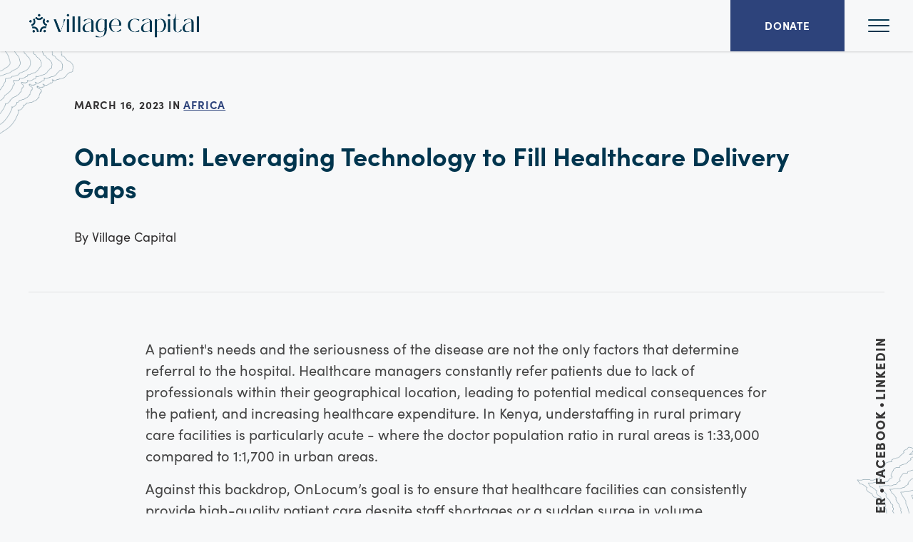

--- FILE ---
content_type: text/html; charset=UTF-8
request_url: https://newsandviews.vilcap.com/posts/onlocum-leveraging-technology-to-fill-healthcare-delivery-gaps
body_size: 12303
content:
<!doctype html><!--[if lt IE 7]> <html class="no-js lt-ie9 lt-ie8 lt-ie7" lang="en-us" > <![endif]--><!--[if IE 7]>    <html class="no-js lt-ie9 lt-ie8" lang="en-us" >        <![endif]--><!--[if IE 8]>    <html class="no-js lt-ie9" lang="en-us" >               <![endif]--><!--[if gt IE 8]><!--><html class="no-js" lang="en-us"><!--<![endif]--><head>
    <meta charset="utf-8">
    <meta http-equiv="X-UA-Compatible" content="IE=edge,chrome=1">
    <meta name="author" content="Village Capital">
    <meta name="description" content="Learn more about how VilCap Future of Work Africa 2022 alum OnLocum is leveraging tech to fill healthcare delivery gaps">
    <meta name="generator" content="HubSpot">
    <title>OnLocum: Leveraging Technology to Fill Healthcare Delivery Gaps</title>
    <link rel="shortcut icon" href="https://newsandviews.vilcap.com/hubfs/favicon-32x32.png">
    
<meta name="viewport" content="width=device-width, initial-scale=1">

    <script src="/hs/hsstatic/jquery-libs/static-1.1/jquery/jquery-1.7.1.js"></script>
<script>hsjQuery = window['jQuery'];</script>
    <meta property="og:description" content="Learn more about how VilCap Future of Work Africa 2022 alum OnLocum is leveraging tech to fill healthcare delivery gaps">
    <meta property="og:title" content="OnLocum: Leveraging Technology to Fill Healthcare Delivery Gaps">
    <meta name="twitter:description" content="Learn more about how VilCap Future of Work Africa 2022 alum OnLocum is leveraging tech to fill healthcare delivery gaps">
    <meta name="twitter:title" content="OnLocum: Leveraging Technology to Fill Healthcare Delivery Gaps">

    

    
    <style>
a.cta_button{-moz-box-sizing:content-box !important;-webkit-box-sizing:content-box !important;box-sizing:content-box !important;vertical-align:middle}.hs-breadcrumb-menu{list-style-type:none;margin:0px 0px 0px 0px;padding:0px 0px 0px 0px}.hs-breadcrumb-menu-item{float:left;padding:10px 0px 10px 10px}.hs-breadcrumb-menu-divider:before{content:'›';padding-left:10px}.hs-featured-image-link{border:0}.hs-featured-image{float:right;margin:0 0 20px 20px;max-width:50%}@media (max-width: 568px){.hs-featured-image{float:none;margin:0;width:100%;max-width:100%}}.hs-screen-reader-text{clip:rect(1px, 1px, 1px, 1px);height:1px;overflow:hidden;position:absolute !important;width:1px}
</style>

<link rel="stylesheet" href="https://newsandviews.vilcap.com/hubfs/hub_generated/module_assets/1/18924885066/1740909314599/module_VilCap_2019_Site_Header.min.css">
<link rel="stylesheet" href="https://newsandviews.vilcap.com/hubfs/hub_generated/module_assets/1/19786114333/1742049480923/module_VilCap_2019_Post_Title_with_Subtitle.min.css">
<link rel="stylesheet" href="https://newsandviews.vilcap.com/hubfs/hub_generated/module_assets/1/20409433324/1742049482841/module_VilCap_2019_Byline.min.css">
<link rel="stylesheet" href="https://newsandviews.vilcap.com/hubfs/hub_generated/module_assets/1/48496972867/1742049484671/module_VilCap_2021_Post_Preview.min.css">
<link rel="stylesheet" href="https://newsandviews.vilcap.com/hubfs/hub_generated/module_assets/1/19255491289/1742049477192/module_VilCap_2019_Post_Author.min.css">
<link rel="stylesheet" href="https://newsandviews.vilcap.com/hubfs/hub_generated/module_assets/1/19255468783/1742049476318/module_VilCap_2019_Post_Related_Posts.min.css">
<link rel="stylesheet" href="https://newsandviews.vilcap.com/hubfs/hub_generated/module_assets/1/18925129621/1742049472487/module_VilCap_2019_Site_Footer.min.css">
    

    

<!-- Google Tag Manager -->
<script>(function(w,d,s,l,i){w[l]=w[l]||[];w[l].push({'gtm.start':
new Date().getTime(),event:'gtm.js'});var f=d.getElementsByTagName(s)[0],
j=d.createElement(s),dl=l!='dataLayer'?'&l='+l:'';j.async=true;j.src=
'https://www.googletagmanager.com/gtm.js?id='+i+dl;f.parentNode.insertBefore(j,f);
})(window,document,'script','dataLayer','GTM-KK4LHSV');</script>
<!-- End Google Tag Manager -->
<link rel="amphtml" href="https://newsandviews.vilcap.com/posts/onlocum-leveraging-technology-to-fill-healthcare-delivery-gaps?hs_amp=true">

<meta property="og:image" content="https://newsandviews.vilcap.com/hubfs/Meta_Graphics_for_Blogs_Brand_Refresh.jpeg">
<meta property="og:image:width" content="1970">
<meta property="og:image:height" content="1024">

<meta name="twitter:image" content="https://newsandviews.vilcap.com/hubfs/Meta_Graphics_for_Blogs_Brand_Refresh.jpeg">


<meta property="og:url" content="https://newsandviews.vilcap.com/posts/onlocum-leveraging-technology-to-fill-healthcare-delivery-gaps">
<meta name="twitter:card" content="summary_large_image">

<link rel="canonical" href="https://newsandviews.vilcap.com/posts/onlocum-leveraging-technology-to-fill-healthcare-delivery-gaps">

<meta property="og:type" content="article">
<link rel="alternate" type="application/rss+xml" href="https://newsandviews.vilcap.com/posts/rss.xml">
<meta name="twitter:domain" content="newsandviews.vilcap.com">
<script src="//platform.linkedin.com/in.js" type="text/javascript">
    lang: en_US
</script>

<meta http-equiv="content-language" content="en-us">
<link rel="stylesheet" href="//7052064.fs1.hubspotusercontent-na1.net/hubfs/7052064/hub_generated/template_assets/DEFAULT_ASSET/1767118704405/template_layout.min.css">


<link rel="stylesheet" href="https://newsandviews.vilcap.com/hubfs/hub_generated/template_assets/1/18828142235/1741931188157/template_VilCap_2019_style.min.css">




</head>
<body class="VilCap_2019   hs-content-id-106806397212 hs-blog-post hs-blog-id-5253033381" style="">
    <div class="header-container-wrapper">
    <div class="header-container container-fluid">

<div class="row-fluid-wrapper row-depth-1 row-number-1 ">
<div class="row-fluid ">
<div class="span12 widget-span widget-type-custom_widget " style="" data-widget-type="custom_widget" data-x="0" data-w="12">
<div id="hs_cos_wrapper_module_1571757913261137" class="hs_cos_wrapper hs_cos_wrapper_widget hs_cos_wrapper_type_module" style="" data-hs-cos-general-type="widget" data-hs-cos-type="module"><!-- SITE-HEADER -->
<header class="SiteHeader__SiteHeaderWrapper">
  <a href="https://vilcap.com/news-and-views" class="SiteHeader__SiteHeaderLogo">
  <img src="https://newsandviews.vilcap.com/hubfs/VilCap_2019/LogoHorizontal-color_2022.png" alt="Village Capital">
  </a>
  <div class="SiteNavWrapper">
    <div class="SiteNavControlWrapper">
      <button class="SiteNavOpen" id="open-nav">
      <img src="https://vilcap.com/images/hamburger.svg" alt="Open menu" aria-hidden="true">
      <span class="visually-hidden">Open Main Menu</span>
      </button>
    </div>
    <div class="SiteNavMenu" id="site-nav-menu">
      <div class="SiteNavHeader">
        <div class="SiteNavLogo">
          <a class="Link" href="https://vilcap.com/">
            <svg width="var(--header-logo-width)" height="100%" viewbox="0 0 1984.3 340.2" class="Logo">
              <title>Village Capital</title>
              <path d="m461.8 100.1-53 137.9H388l-53-137.9h24l50.1 129.1 24.8-65.1c4.1-11.1 7.1-21.5 8.8-31.1 1.8-9.6 2.5-20.6 2.4-32.8l16.7-.1zM481.3 66.4c-2.6-2.6-3.9-5.8-3.9-9.4 0-3.7 1.3-6.8 3.9-9.4 2.6-2.6 5.8-3.9 9.4-3.9 3.7 0 6.8 1.3 9.4 3.9 2.6 2.6 3.9 5.8 3.9 9.4 0 3.7-1.3 6.8-3.9 9.4-2.6 2.6-5.8 3.9-9.4 3.9-3.6.1-6.8-1.2-9.4-3.9zM478.8 100.1h23.9V238h-23.9zM563 238h-23.9V70.5H563V238zM624.6 238h-23.9V70.5h23.9V238zM661.1 230c-8.1-7.7-12.2-17.9-12.2-30.4 0-18.9 8.7-34 26.1-45.1 17.4-11.1 40.5-20 69.3-26.7 0-9.5-2.3-16.8-6.9-21.7-4.6-4.9-10.9-7.4-18.8-7.4-8.6 0-17.6 2.6-27 7.8-9.4 5.2-17.8 12-25.3 20.6l-4.8-18.4c8.6-4 17.8-7.1 27.7-9.4 9.9-2.3 19.4-3.5 28.6-3.5 15.1 0 27.3 3.4 36.5 10.1 9.2 6.8 13.8 17.5 13.8 32.3V238h-23.9v-21.2c-7 7.6-15 13.7-23.9 18.1-8.9 4.5-17.7 6.7-26.5 6.7-13.6 0-24.6-3.9-32.7-11.6zm63.8-1.9c7.5-3.9 14-8.8 19.5-14.7v-82.3c-25.6 5.6-44 13.8-55 24.6-11.1 10.8-16.6 24.3-16.6 40.3 0 12.2 2.9 21.6 8.6 28.2 5.7 6.5 13 9.8 22 9.8 6.7-.1 13.9-2 21.5-5.9zM791.1 292.1l3.6-16.7c17.3 11.1 32.5 16.7 45.6 16.7 15.1 0 26.8-6.1 35.1-18.2 8.3-12.2 12.4-28.2 12.4-48.1v-16.2h-.7c-4 10.2-9.9 18.1-17.8 23.9-7.9 5.7-16.4 8.6-25.7 8.6-9.1 0-17.6-2.5-25.5-7.6-8-5.1-14.4-13-19.3-23.9s-7.4-24.3-7.4-40.6c0-14.2 2.6-26.8 7.8-38.1 5.2-11.2 12.2-20 21.1-26.2 8.9-6.3 18.8-9.4 29.6-9.4 12.7 0 25.4 4.5 37.9 13.4v-9.5h23.9v112.4c0 16.9-3.6 31.6-10.9 44.4-7.2 12.7-17.4 22.5-30.4 29.4s-28.1 10.3-45.1 10.3c-10.9-.3-22.3-1.7-34.2-4.6zm75.5-62.1c5.3-3.3 9.9-8.1 13.6-14.4 3.7-6.4 6.2-13.9 7.5-22.7v-79.2c-11.1-8.1-21.4-12.2-30.8-12.2-8.9 0-16.6 3.2-23 9.5-6.4 6.4-11.4 14.7-14.8 25-3.4 10.3-5.1 21.5-5.1 33.4 0 13.2 1.6 24.8 4.8 34.7s7.5 17.5 13.1 22.8 11.7 7.9 18.4 7.9c5.6.1 11-1.6 16.3-4.8zM974.1 231.9c-11.3-6.3-20.3-15.1-27-26.6-6.7-11.5-10-24.6-10-39.4 0-14.6 3.4-27.2 10.1-37.8 6.8-10.6 15.6-18.6 26.4-24s22.2-8.1 34.1-8.1c10.7 0 20.6 2.2 29.7 6.6 9.1 4.4 16.5 10.9 22.1 19.5 5.6 8.6 8.3 19.1 8.3 31.5 0 5.1-.7 10.7-2.2 16.7H961c.3 13.7 2.6 25.6 6.8 35.9 4.2 10.3 9.9 18.2 17.1 23.7 7.2 5.6 15.2 8.4 24.1 8.4 8.4 0 17.3-2.9 26.5-8.6s18.3-14.3 27.2-25.8l5 16.7c-8.9 7-18.2 12.2-27.8 15.6s-19.2 5.1-28.7 5.1c-13.5 0-25.8-3.1-37.1-9.4zm70.9-65c1-5.2 1.4-10.3 1.4-15 0-11.3-1.8-20.9-5.2-28.8s-8.2-13.8-14.1-17.8-12.2-6-19.1-6c-7.8 0-15.3 2.6-22.4 7.9s-13 13-17.7 23.1-6.9 22.4-6.9 36.5h84zM1183 232.4c-12.8-6.1-23-15-30.5-26.5-7.6-11.5-11.3-25.2-11.3-40.9 0-21.1 6.6-38 19.7-50.5s32.7-18.7 58.8-18.7c15.4 0 30.8 2.4 46.1 7.2l-3.1 16.7c-7.6-6.4-15.7-11.2-24.1-14.6-8.4-3.3-16.3-5-23.6-5-10.2 0-19.1 2.7-26.6 8.1-7.6 5.4-13.3 13.1-17.3 23s-6 21.5-6 34.7c0 14.2 2.2 26.6 6.6 37.2 4.4 10.7 10.6 18.9 18.6 24.7s17.3 8.7 27.8 8.7c14 0 29.2-7 45.6-21l3.6 16.7c-13 6.2-27 9.3-41.8 9.3-15.5.1-29.7-3-42.5-9.1zM1296.7 230c-8.1-7.7-12.2-17.9-12.2-30.4 0-18.9 8.7-34 26.1-45.1 17.4-11.1 40.5-20 69.3-26.7 0-9.5-2.3-16.8-6.9-21.7-4.6-4.9-10.9-7.4-18.8-7.4-8.6 0-17.6 2.6-27 7.8-9.4 5.2-17.8 12-25.3 20.6l-4.8-18.4c8.6-4 17.8-7.1 27.7-9.4 9.9-2.3 19.4-3.5 28.6-3.5 15.1 0 27.3 3.4 36.5 10.1 9.2 6.8 13.8 17.5 13.8 32.3V238H1380v-21.2c-7 7.6-15 13.7-23.9 18.1-8.9 4.5-17.7 6.7-26.5 6.7-13.8 0-24.8-3.9-32.9-11.6zm63.9-1.9c7.6-3.9 14-8.8 19.4-14.7v-82.3c-25.6 5.6-43.9 13.8-55 24.6-11.1 10.8-16.6 24.3-16.6 40.3 0 12.2 2.9 21.6 8.6 28.2s13 9.8 21.9 9.8c6.9-.1 14.1-2 21.7-5.9zM1433.4 296.5V100.1h23.9V118c5.7-7 12.4-12.3 20.2-16 7.7-3.7 15.6-5.5 23.5-5.5 9.7 0 18.7 2.5 27 7.6s14.9 12.8 20 23.1 7.6 22.8 7.6 37.5c0 14.8-3 28-9.1 39.7-6.1 11.7-14.2 20.8-24.3 27.3-10.2 6.5-21.2 9.8-33.2 9.8-11 0-21.6-3-31.7-9.1v64h-23.9zm76.4-68.7c7.5-6.3 13.2-14.8 17.3-25.6s6.1-22.8 6.1-36c0-13-1.8-24.3-5.4-33.9s-8.4-16.9-14.6-22c-6.1-5.1-12.9-7.6-20.4-7.6-6.2 0-12.4 1.7-18.7 5-6.3 3.3-11.9 8-16.8 14.1v107.4c9.2 5.4 18.2 8.1 27 8.1 9.5 0 18-3.2 25.5-9.5zM1579.8 66.4c-2.6-2.6-3.9-5.8-3.9-9.4 0-3.7 1.3-6.8 3.9-9.4 2.6-2.6 5.8-3.9 9.4-3.9s6.8 1.3 9.4 3.9c2.6 2.6 3.9 5.8 3.9 9.4 0 3.7-1.3 6.8-3.9 9.4-2.6 2.6-5.8 3.9-9.4 3.9-3.6.1-6.7-1.2-9.4-3.9zM1577.3 100.1h23.9V238h-23.9zM1662.4 237.1c-7.2-3.6-13.1-8.8-17.5-15.6-4.5-6.8-6.7-14.9-6.7-24.1v-94h-14.3v-3.3h17.7c5.7-6.4 10-14.1 12.9-23.3 2.9-9.1 4.3-22.2 4.3-33.2h3.1l.2 56.4h36.5v3.3H1662v109.8c0 8.4 1.9 15 5.7 19.6s8.6 6.9 14.3 6.9c6.7 0 13.5-3.2 20.4-9.5 6.9-6.4 12.8-15.1 17.5-26.2l6.7 14.5c-4.3 8-10.1 14-17.5 18s-15.3 6.1-23.7 6.1c-8.1 0-15.8-1.8-23-5.4zM1748.9 230c-8.1-7.7-12.2-17.9-12.2-30.4 0-18.9 8.7-34 26.1-45.1 17.4-11.1 40.5-20 69.3-26.7 0-9.5-2.3-16.8-6.9-21.7-4.6-4.9-10.9-7.4-18.8-7.4-8.6 0-17.6 2.6-27 7.8-9.4 5.2-17.8 12-25.3 20.6l-4.8-18.4c8.6-4 17.8-7.1 27.7-9.4 9.9-2.3 19.4-3.5 28.6-3.5 15.1 0 27.3 3.4 36.5 10.1 9.2 6.8 13.8 17.5 13.8 32.3V238H1832v-21.2c-7 7.6-15 13.7-23.9 18.1-8.9 4.5-17.7 6.7-26.5 6.7-13.6 0-24.6-3.9-32.7-11.6zm63.8-1.9c7.6-3.9 14-8.8 19.4-14.7v-82.3c-25.6 5.6-43.9 13.8-55 24.6-11.1 10.8-16.6 24.3-16.6 40.3 0 12.2 2.9 21.6 8.6 28.2s13 9.8 21.9 9.8c7-.1 14.2-2 21.7-5.9zM1914 238h-23.9V70.5h23.9V238zM190.4 56.9c0 7.4-5.9 13.4-13.3 13.4s-13.4-5.9-13.4-13.3 5.9-13.4 13.3-13.4 13.4 6 13.4 13.3M176.5 109.4c-14.5 0-28.2-6.1-44.4-23.5l15.7-11.3c20.4 19 30.5 22.6 58.5-.1l15.5 11.2c-16.9 16.1-30.8 23.7-45.3 23.7zM248.5 221.6c-4.3-6-12.7-7.4-18.6-3-6 4.3-7.4 12.7-3 18.7 4.3 6 12.7 7.3 18.6 3 5.9-4.3 7.3-12.7 3-18.7M202.4 237.9h-19.1c2.7-44.4 27.5-67.6 72.9-58.9l-6 18.4c-29.6-4.1-42.5 3.9-47.8 40.5zM274.7 135.5c-7 2.3-14.6-1.5-16.9-8.5-2.3-7 1.5-14.6 8.5-16.9 7-2.3 14.5 1.5 16.9 8.5 2.3 7-1.5 14.6-8.5 16.9M257.3 175.3c-44.4-22.6-48.3-48-29.4-85.1l15.6 11.4c-12.8 26.2-9.3 39.1 19.8 55.3l-6 18.4zM107.6 223c4.3-6 12.7-7.4 18.7-3 6 4.3 7.3 12.7 3 18.7s-12.7 7.3-18.6 3c-6.1-4.3-7.5-12.7-3.1-18.7M152.8 237.9c-3.1-32.5-18.4-40.2-48.4-39.3l-5.9-18c46.2-6 68.2 12.5 74.2 57.3h-19.9zM79.4 135.5c7 2.3 14.6-1.5 16.9-8.5 2.3-7-1.5-14.6-8.5-16.9-7-2.3-14.6 1.5-16.9 8.5-2.3 7 1.5 14.6 8.5 16.9M96.8 175.5l-6-18.5c22.9-9.2 34.3-22.4 19.8-55.2l15.6-11.4c20 41.4 9.4 70.6-29.4 85.1z"></path>
            </svg>
          </a>
        </div>
        <div class="SiteNavControlWrapper">
          <div class="SiteNavCloseWrapper">
            <button class="SiteNavClose" id="close-nav">
            <img src="https://vilcap.com/images/close.svg" alt="Close menu" aria-hidden="true">
            <span class="visually-hidden">Close Main Menu</span>
            </button>
          </div>
        </div>
      </div>
      <ul>
        <li><a class="Link" color="var(--tofu)" href="https://vilcap.com/">Home</a></li>
        <li>
          <a class="Link" color="var(--tofu)" href="https://vilcap.com/about-us">About Us</a>
          <ul>
            <li><a class="Link" color="var(--tofu)" href="https://vilcap.com/about-us/story">The Village Capital Story</a></li>
            <li><a class="Link" color="var(--tofu)" href="https://vilcap.com/about-us/our-team">Our Team</a></li>
            <li><a class="Link" color="var(--tofu)" href="https://vilcap.com/careers">Careers</a></li>
          </ul>
        </li>
        <li><a class="Link" color="var(--tofu)" href="https://vilcap.com/programs">Programs for Entrepreneurs</a></li>
        <li><a class="Link" color="var(--tofu)" href="https://vilcap.com/eso-programs">Programs for Entrepreneur Support Organizations (ESOs)</a></li>
        <li>
          <a class="Link" color="var(--tofu)" href="https://vilcap.com/news-and-publications">News &amp; Publications</a>
          <ul>
            <li><a class="Link" color="var(--tofu)" href="https://newsandviews.vilcap.com/posts">Blogs</a></li>
            <li><a class="Link" color="var(--tofu)" href="https://newsandviews.vilcap.com/press-releases">Press Releases</a></li>
            <li><a class="Link" color="var(--tofu)" href="https://newsandviews.vilcap.com/reports">Reports</a></li>
          </ul>
        </li>
        <li>
          <a class="Link" color="var(--tofu)" href="https://vilcap.com/entrepreneurs">How We Support Entrepreneurs</a>
          <ul>
            <li><a class="Link" color="var(--tofu)" href="https://vilcap.com/our-tools">Our Tools for Startups and ESO's</a></li>
            <li><a class="Link" color="var(--tofu)" href="https://vilcap.com/entrepreneurs/peer-selected-investment">Peer-Selected Investment</a></li>
            <li><a class="Link" color="var(--tofu)" href="https://vilcap.com/impactinvesting">Impact Investing</a></li>
          </ul>
        </li>
        <li><a class="Link" color="var(--tofu)" href="https://vilcap.com/our-alumni">Our Alumni</a></li>
        <li><a class="Link" color="var(--tofu)" href="https://vilcap.com/mentors">Become a Mentor</a></li>
        <li>
          <a class="Link" color="var(--tofu)" href="https://vilcap.com/get-involved">Get Involved</a>
          <ul>
            <li><a class="Link" color="var(--tofu)" href="https://vilcap.com/partner-with-us">Partner With Us</a></li>
          </ul>
        </li>
        <li><a class="Link" color="var(--tofu)" href="https://vilcap.com/results">Results &amp; Impact</a></li>
      </ul>
    </div>
  </div>
  <a href="https://donorbox.org/donate-to-vilcap" class="TheHeaderSpecialButton">
    <span>Donate</span>
  </a>
</header></div>

</div><!--end widget-span -->
</div><!--end row-->
</div><!--end row-wrapper -->

    </div><!--end header -->
</div><!--end header wrapper -->

<div class="body-container-wrapper">
    <div class="body-container container-fluid">

<div class="row-fluid-wrapper row-depth-1 row-number-1 ">
<div class="row-fluid ">
<div class="span12 widget-span widget-type-cell HeaderPost__HeaderPostWrapper" style="" data-widget-type="cell" data-x="0" data-w="12">

<div class="row-fluid-wrapper row-depth-1 row-number-2 ">
<div class="row-fluid ">
<div class="span12 widget-span widget-type-custom_widget " style="" data-widget-type="custom_widget" data-x="0" data-w="12">
<div id="hs_cos_wrapper_module_1571948977000103" class="hs_cos_wrapper hs_cos_wrapper_widget hs_cos_wrapper_type_module" style="" data-hs-cos-general-type="widget" data-hs-cos-type="module"><p class="PostDate Typography__Action">March 16, 2023      
    
      in 
       
        <a class="topic-link" href="https://newsandviews.vilcap.com/posts/tag/africa">Africa</a>
            
    
  </p></div>

</div><!--end widget-span -->
</div><!--end row-->
</div><!--end row-wrapper -->

<div class="row-fluid-wrapper row-depth-1 row-number-3 ">
<div class="row-fluid ">
<div class="span12 widget-span widget-type-custom_widget " style="" data-widget-type="custom_widget" data-x="0" data-w="12">
<div id="hs_cos_wrapper_module_1572537216417720" class="hs_cos_wrapper hs_cos_wrapper_widget hs_cos_wrapper_type_module" style="" data-hs-cos-general-type="widget" data-hs-cos-type="module"><h1 class="HeaderPostTitle Typography__Heading"><span id="hs_cos_wrapper_name" class="hs_cos_wrapper hs_cos_wrapper_meta_field hs_cos_wrapper_type_text" style="" data-hs-cos-general-type="meta_field" data-hs-cos-type="text">OnLocum: Leveraging Technology to Fill Healthcare Delivery Gaps</span></h1>
<div class="HeaderPostSubtitle Typography__Blurb ">
  
</div></div>

</div><!--end widget-span -->
</div><!--end row-->
</div><!--end row-wrapper -->

<div class="row-fluid-wrapper row-depth-1 row-number-4 ">
<div class="row-fluid ">
<div class="span12 widget-span widget-type-custom_widget " style="" data-widget-type="custom_widget" data-x="0" data-w="12">
<div id="hs_cos_wrapper_module_1573078670480104" class="hs_cos_wrapper hs_cos_wrapper_widget hs_cos_wrapper_type_module" style="" data-hs-cos-general-type="widget" data-hs-cos-type="module"><address class="PostByline Typography__Paragraph"> 
  By <span rel="author" class="author">Village Capital</span>
</address></div>

</div><!--end widget-span -->
</div><!--end row-->
</div><!--end row-wrapper -->

<div class="row-fluid-wrapper row-depth-1 row-number-5 ">
<div class="row-fluid ">
<div class="span12 widget-span widget-type-custom_widget " style="" data-widget-type="custom_widget" data-x="0" data-w="12">
<div id="hs_cos_wrapper_module_1571949033080111" class="hs_cos_wrapper hs_cos_wrapper_widget hs_cos_wrapper_type_module" style="" data-hs-cos-general-type="widget" data-hs-cos-type="module"><div class="SocialSharing">
   <ul>
     <li><span>Share</span></li>
     <li><a href="https://twitter.com/intent/tweet?url=https://newsandviews.vilcap.com/posts/onlocum-leveraging-technology-to-fill-healthcare-delivery-gaps&amp;text=OnLocum:%20Leveraging%20Technology%20to%20Fill%20Healthcare%20Delivery%20Gaps">Twitter</a></li>
     <li><a href="http://www.facebook.com/share.php?u=https://newsandviews.vilcap.com/posts/onlocum-leveraging-technology-to-fill-healthcare-delivery-gaps">Facebook</a></li>
     <li><a href="http://www.linkedin.com/shareArticle?mini=true&amp;url=https://newsandviews.vilcap.com/posts/onlocum-leveraging-technology-to-fill-healthcare-delivery-gaps">LinkedIn</a></li>
   </ul>
</div></div>

</div><!--end widget-span -->
</div><!--end row-->
</div><!--end row-wrapper -->

<div class="row-fluid-wrapper row-depth-1 row-number-6 ">
<div class="row-fluid ">
<div class="span12 widget-span widget-type-custom_widget " style="display: none" data-widget-type="custom_widget" data-x="0" data-w="12">
<div id="hs_cos_wrapper_module_1623097603339210" class="hs_cos_wrapper hs_cos_wrapper_widget hs_cos_wrapper_type_module" style="" data-hs-cos-general-type="widget" data-hs-cos-type="module"><div class="BlogPreview Typography__Blurb">
  <div id="hs_cos_wrapper_module_1623097603339210_" class="hs_cos_wrapper hs_cos_wrapper_widget hs_cos_wrapper_type_inline_rich_text" style="" data-hs-cos-general-type="widget" data-hs-cos-type="inline_rich_text" data-hs-cos-field="preview"><p><span style="color: #333333;">A patient's needs and the seriousness of the disease are not the only factors that determine referral to the hospital. </span><span style="color: #000000;">Healthcare managers constantly refer patients due to lack of professionals within their geographical location, leading to </span><span style="color: #333333;">potential medical consequences for the patient, and increasing healthcare expenditure. </span><span style="color: #000000;">In Kenya, understaffing in rural primary care facilities is particularly acute - where the doctor population ratio in rural areas is 1:33,000 compared to 1:1,700 in urban areas.</span></p></div>
</div></div>

</div><!--end widget-span -->
</div><!--end row-->
</div><!--end row-wrapper -->

</div><!--end widget-span -->
</div><!--end row-->
</div><!--end row-wrapper -->

<div class="row-fluid-wrapper row-depth-1 row-number-7 ">
<div class="row-fluid ">
<div class="span12 widget-span widget-type-custom_widget " style="" data-widget-type="custom_widget" data-x="0" data-w="12">
<div id="hs_cos_wrapper_module_1571771322803221" class="hs_cos_wrapper hs_cos_wrapper_widget hs_cos_wrapper_type_module widget-type-blog_content" style="" data-hs-cos-general-type="widget" data-hs-cos-type="module">
    <div class="TextFullWidth__TextFullWidthWrapper">
<div class="TextFullWidth__TextFullWidthContent">
<span id="hs_cos_wrapper_post_body" class="hs_cos_wrapper hs_cos_wrapper_meta_field hs_cos_wrapper_type_rich_text" style="" data-hs-cos-general-type="meta_field" data-hs-cos-type="rich_text"><p style="font-size: 19px;"><span style="color: #444444; font-size: 20px;">A patient's needs and the seriousness of the disease are not the only factors that determine referral to the hospital. Healthcare managers constantly refer patients due to lack of professionals within their geographical location, leading to potential medical consequences for the patient, and increasing healthcare expenditure. In Kenya, understaffing in rural primary care facilities is particularly acute - where the doctor population ratio in rural areas is 1:33,000 compared to 1:1,700 in urban areas.</span></p>
<p style="text-align: justify; font-size: 19px;"><span style="color: #444444; font-size: 20px;"><!--more--></span></p>
<p style="font-size: 19px;"><span style="color: #444444; font-size: 20px;">Against this backdrop, OnLocum’s goal is to ensure that healthcare facilities can consistently provide high-quality patient care despite staff shortages or a sudden surge in volume. OnLocum’s Business-to-Business-to-Consumer (B2B2C) healthcare staffing platform connects flexible, available healthcare professionals to on-demand short- and medium-term work opportunities in healthcare facilities. The mobile app is available on Google’s Playstore for healthcare providers and professionals.&nbsp;</span></p>
<p style="font-size: 19px;"><span style="color: #444444; font-size: 20px;"><img src="https://newsandviews.vilcap.com/hs-fs/hubfs/DSC05724.jpg?width=6000&amp;height=4000&amp;name=DSC05724.jpg" alt="DSC05724" width="6000" height="4000" loading="lazy" style="height: auto; max-width: 100%; width: 6000px;" srcset="https://newsandviews.vilcap.com/hs-fs/hubfs/DSC05724.jpg?width=3000&amp;height=2000&amp;name=DSC05724.jpg 3000w, https://newsandviews.vilcap.com/hs-fs/hubfs/DSC05724.jpg?width=6000&amp;height=4000&amp;name=DSC05724.jpg 6000w, https://newsandviews.vilcap.com/hs-fs/hubfs/DSC05724.jpg?width=9000&amp;height=6000&amp;name=DSC05724.jpg 9000w, https://newsandviews.vilcap.com/hs-fs/hubfs/DSC05724.jpg?width=12000&amp;height=8000&amp;name=DSC05724.jpg 12000w, https://newsandviews.vilcap.com/hs-fs/hubfs/DSC05724.jpg?width=15000&amp;height=10000&amp;name=DSC05724.jpg 15000w, https://newsandviews.vilcap.com/hs-fs/hubfs/DSC05724.jpg?width=18000&amp;height=12000&amp;name=DSC05724.jpg 18000w" sizes="(max-width: 6000px) 100vw, 6000px">The three co-founders: Caroline Wanjiku, Eric Mulatya, and James Nthale, combined, have over three decades of experience as healthcare managers at a hospital in rural Kenya. They have experienced understaffing in hospitals and the negative impact on the quality of care for patients.&nbsp;</span></p>
<p style="font-size: 19px;"><span style="color: #444444; font-size: 20px;">“OnLocum’s journey began when Caroline’s daughter was born. Shortly after, Caroline was diagnosed with Massive Depressive Disorder. Even though she worked in one of the biggest private hospitals in Makueni County, she was forced to travel 180 km to Nairobi to see a specialist. She made that round trip once every week for the next six weeks. It was physically and mentally exhausting and very expensive,” shares Eric Mulatya, CEO, OnLocum.&nbsp;</span></p>
<p style="font-size: 19px;"><span style="color: #444444; font-size: 20px;">“Caroline was alive to the reality of her privilege - that she could afford healthcare and that we had a hospital to manage. The pressure of sourcing for staff just in time became very personal for us, with every patient referral presenting as a failure on our part as managers. As we tried and tested different iterations to tackle the problem, a Minimum Viable Product was piloted in January 2022, and OnLocum was born. We reduced the average shift-booking time at the hospital from 24 hours to 10 minutes. OnLocum is now used by early adopters, and we are on track for broad commercial distribution.”&nbsp;</span></p>
<p style="font-size: 22px;"><span style="color: #444444;"><strong>Joining the Future of Work Africa 2022 Accelerator&nbsp;</strong></span></p>
<p style="font-size: 20px;"><span style="color: #444444;">“Applying for the <a href="https://vilcap.com/current-programs/future-of-work-africa-2022" style="color: #444444;">Future of Work Africa</a> accelerator program was an absolute no-brainer for us, and getting accepted for the 2022 cohort gave us a sense of validation. The timing was perfect, and the insights we gained were invaluable,” continues Eric. “It was amazing to connect with founders from across Africa and to realize that the solutions founders were addressing were common to us all, regardless of geographical limitations. The program was structured so we could interrogate assumptions about our business, validate and identify gaps in our business model and strategy, and it provided a framework to package our venture in readiness for the investor conversation.&nbsp;</span></p>
<p style="font-size: 20px;"><span style="color: #444444;">The Peer Due Diligence sessions among the cohort members helped us get accustomed to pitching our businesses to ‘investors’ in a safe environment.</span></p>
<p style="font-size: 22px;"><span style="color: #444444;"><strong>Program Takeaways</strong></span></p>
<p style="font-size: 19px;"><span style="color: #444444; font-size: 20px;">Founders can sometimes get infatuated with a particular aspect of their venture and in doing so, suffer gaps in areas that are vital to the success of the business. The Venture Investment Readiness Awareness Levels (VIRAL) framework helped entrepreneurs to evaluate every aspect of their business. Eric shares their “AHA” moments:</span></p>
<ul style="font-size: 19px;">
<li style="font-size: 19px;"><span style="color: #444444; font-size: 20px;">Customer Discovery. We discovered valuable insights on our value proposition, shifting our brand messaging to target healthcare facilities&nbsp;</span></li>
<li style="font-size: 19px;"><span style="color: #444444; font-size: 20px;">We changed our fundraising strategy to protect our company share in the cap table</span></li>
<li style="font-size: 19px;"><span style="color: #444444; font-size: 20px;">We learned how to identify and mitigate the risk factors in our business</span></li>
<li style="font-size: 19px;"><span style="color: #444444; font-size: 20px;">We forged a clear road map to achieve our growth strategy for scale, and the milestones we needed to plan and achieve to move to the next level</span></li>
</ul>
<p style="font-size: 20px;"><span style="color: #444444;">The facilitators were available for consultation at every stage of the process, during and after the interactive immersion weeks. <strong>Our biggest takeaway was that profit is not the only measure of success in a business, and that the impact on the people and the planet should also be measured.</strong></span></p>
<p style="font-size: 20px;"><span style="color: #444444;">In a sense, the VIRAL framework is like a cheat sheet to do your venture right from the very beginning. It is our responsibility as business leaders to use the insights we earn in our areas of service to make lives better for the communities we live in. We believe that on-demand staffing is, and will continue to be, a huge component of the future of work - particularly in healthcare.</span></p>
<p style="font-size: 20px;"><span style="color: #444444;">Like every startup, we have a vision of doing something meaningful, and realize that we need partners to achieve our audacious goals. On behalf of the OnLocum team, we are grateful to Village Capital for being part of our journey.”&nbsp;&nbsp;</span></p></span>
</div>
</div>
</div>

</div><!--end widget-span -->
</div><!--end row-->
</div><!--end row-wrapper -->

<div class="row-fluid-wrapper row-depth-1 row-number-8 ">
<div class="row-fluid ">
<div class="span12 widget-span widget-type-custom_widget " style="" data-widget-type="custom_widget" data-x="0" data-w="12">
<div id="hs_cos_wrapper_module_1571949052926113" class="hs_cos_wrapper hs_cos_wrapper_widget hs_cos_wrapper_type_module" style="" data-hs-cos-general-type="widget" data-hs-cos-type="module"><div class="PostAuthor" data-section-theme="blue">
  <h3 class="Typography__Heading">Join our newsletter community</h3>
  <div class="PostAuthorInfo">
<!--     <div class="PostAuthorAvatar"><img src="https://3483593.fs1.hubspotusercontent-na1.net/hubfs/3483593/generic_5point.png" alt="Village Capital" /></div> -->
    <address class="PostAuthorMain Typography__Action"> 
      By Village Capital
    </address>
  </div>

  <p class="Typography__Paragraph">
    Our newsletters share the latest about our programs, trends, ecosystem
    leaders, and innovative entrepreneurs in the impact world. Get the
    latest insights, right in your inbox by subscribing:
  </p>
  <form id="join-newsletter-form" novalidate data-hs-cf-bound="true">
    <input type="email" id="join-newsletter-email-input" name="email" placeholder="Your email address">
    <button type="submit" class="Button Button__Primary"><span class="Typography__Action">Subscribe</span></button>
  </form>
  <p id="join-newsletter-submission-message" class="Typography__Tiny"></p>
  <p id="privacy-info" class="Typography__Tiny">
    Village Capital needs the contact information you provide to us to
    contact you about our products and services. You may unsubscribe from
    these communications at any time. For information on how to unsubscribe,
    as well as our privacy practices and commitment to protecting your
    privacy, please review our <a href="https://vilcap.com/privacy-policy">Privacy Policy</a>.
  </p>
</div></div>

</div><!--end widget-span -->
</div><!--end row-->
</div><!--end row-wrapper -->

<div class="row-fluid-wrapper row-depth-1 row-number-9 ">
<div class="row-fluid ">
<div class="span12 widget-span widget-type-custom_widget " style="" data-widget-type="custom_widget" data-x="0" data-w="12">
<div id="hs_cos_wrapper_module_1571949059590115" class="hs_cos_wrapper hs_cos_wrapper_widget hs_cos_wrapper_type_module" style="" data-hs-cos-general-type="widget" data-hs-cos-type="module"><div class="RelatedPosts">
  <h3>
    Related Posts
  </h3>
  <span id="hs_cos_wrapper_module_1571949059590115_" class="hs_cos_wrapper hs_cos_wrapper_widget hs_cos_wrapper_type_related_blog_posts" style="" data-hs-cos-general-type="widget" data-hs-cos-type="related_blog_posts"><div id="related-blog-posts-8020371767453082152">
</div>
<script type="text/javascript">
  const xhttp_8020371767453082152 = new XMLHttpRequest();
  xhttp_8020371767453082152.open("GET", '/_hcms/related-blog-posts/posts/onlocum-leveraging-technology-to-fill-healthcare-delivery-gaps?blogPostId=106806397212&blogId=5253033381&targetBlogPostIds=106806397212&macro=default&limit=3&templatePath=generated_layouts%2F18842411038.html&contentId=106806397212&requestPath=%2Fposts%2Fonlocum-leveraging-technology-to-fill-healthcare-delivery-gaps&hs-expires=1799020800&hs-version=1&hs-signature=AM6Wq0bMHTme-KE7fg64FG6sK1jrl15H3A');
  
  xhttp_8020371767453082152.onreadystatechange = function() {
    if (this.readyState == XMLHttpRequest.DONE) {
      if (this.status == 200) {
        document.getElementById('related-blog-posts-8020371767453082152').outerHTML = xhttp_8020371767453082152.responseText;
      } else {
        console.error('Error: ', this.statusText);
      }
    }
  };
  xhttp_8020371767453082152.send();
</script>
</span>
</div></div>

</div><!--end widget-span -->
</div><!--end row-->
</div><!--end row-wrapper -->

    </div><!--end body -->
</div><!--end body wrapper -->

<div class="footer-container-wrapper">
    <div class="footer-container container-fluid">

<div class="row-fluid-wrapper row-depth-1 row-number-1 ">
<div class="row-fluid ">
<div class="span12 widget-span widget-type-custom_widget " style="" data-widget-type="custom_widget" data-x="0" data-w="12">
<div id="hs_cos_wrapper_module_1571758149520166" class="hs_cos_wrapper hs_cos_wrapper_widget hs_cos_wrapper_type_module" style="" data-hs-cos-general-type="widget" data-hs-cos-type="module"><footer class="TheFooter__TheFooterWrapper" data-section-theme="dark">
  <a href="/" class="TheFooter__TheFooterLogo">
    <svg width="4rem" height="100%" viewbox="0 0 214 202" class="Logo-styles">
      <title>Village Capital</title>
      <g>
        <path d="M120.4 13.9C120.4 21.3 114.5 27.3 107.1 27.3C99.7 27.3 93.7 21.4 93.7 14C93.7 6.60001 99.6 0.600006 107 0.600006C114.4 0.600006 120.4 6.60001 120.4 13.9Z"></path>
        <path d="M106.5 66.4C92 66.4 78.3 60.3 62.1 42.9L77.8 31.6C98.2 50.6 108.3 54.2 136.3 31.5L151.8 42.7C134.9 58.8 121 66.4 106.5 66.4Z"></path>
        <path d="M178.5 178.6C174.2 172.6 165.8 171.2 159.9 175.6C153.9 179.9 152.5 188.3 156.9 194.3C161.2 200.3 169.6 201.6 175.5 197.3C181.4 193 182.8 184.6 178.5 178.6Z"></path>
        <path d="M132.4 194.9H113.3C116 150.5 140.8 127.3 186.2 136L180.2 154.4C150.6 150.3 137.7 158.3 132.4 194.9Z"></path>
        <path d="M204.7 92.5C197.7 94.8 190.1 91 187.8 84C185.5 77 189.3 69.4 196.3 67.1C203.3 64.8 210.8 68.6 213.2 75.6C215.5 82.6 211.7 90.2 204.7 92.5Z"></path>
        <path d="M187.3 132.3C142.9 109.7 139 84.3 157.9 47.2L173.5 58.6C160.7 84.8 164.2 97.7 193.3 113.9L187.3 132.3Z"></path>
        <path d="M37.6 180C41.9 174 50.3 172.6 56.3 177C62.3 181.3 63.6 189.7 59.3 195.7C55 201.7 46.6 203 40.7 198.7C34.6 194.4 33.2 186 37.6 180Z"></path>
        <path d="M82.8 194.9C79.7 162.4 64.4 154.7 34.4 155.6L28.5 137.6C74.7 131.6 96.7 150.1 102.7 194.9H82.8Z"></path>
        <path d="M9.39998 92.5C16.4 94.8 24 91 26.3 84C28.6 77 24.8 69.4 17.8 67.1C10.8 64.8 3.19998 68.6 0.899977 75.6C-1.40002 82.6 2.39998 90.2 9.39998 92.5Z"></path>
        <path d="M26.8 132.5L20.8 114C43.7 104.8 55.1 91.6 40.6 58.8L56.2 47.4C76.2 88.8 65.6 118 26.8 132.5Z"></path>
      </g>
    </svg>
  </a>
  <nav aria-label="Footer Navigation" class="TheFooter__TheFooterNav">
    <ul>
      <li class="Typography__Action"><a href="https://vilcap.com/" color="var(--tofu)">Home</a></li>
      <li class="Typography__Action"><a href="https://vilcap.com/about-us" color="var(--tofu)">About Us</a></li>
      <li class="Typography__Action"><a href="https://vilcap.com/programs" color="var(--tofu)">Our Programs</a></li>
      <li class="Typography__Action"><a href="https://vilcap.com/partner-with-us" color="var(--tofu)">Partner With Us</a></li>
      <li class="Typography__Action"><a href="https://vilcap.com/news-and-publications" color="var(--tofu)">News &amp; Publications</a></li>
      <li class="Typography__Action"><a href="https://vilcap.com/results" color="var(--tofu)">Results</a></li>
      <li class="Typography__Action"><a href="https://vilcap.com/our-alumni" color="var(--tofu)">Our Alumni</a></li>
      <li class="Typography__Action"><a href="https://vilcap.com/mentors" color="var(--tofu)">Become a Mentor</a></li>
      <li class="Typography__Action"><a href="https://vilcap.com/impactinvesting" color="var(--tofu)">Impact Investing</a></li>
      <li class="Typography__Action"><a href="https://vilcap.com/smarter-systems" color="var(--tofu)">Smarter Systems</a></li>
      <li class="Typography__Action"><a href="https://vilcap.com/entrepreneurs" color="var(--tofu)">I'm An Entrepreneur</a></li>
      <li class="Typography__Action"><a href="https://vilcap.com/investors" color="var(--tofu)">I'm An Investor</a></li>
    </ul>
  </nav>
  
  <div class="TheFooter__MailingListWrapper">
    <h4 id="subscribe-heading" class="Typography__Subheading">Subscribe to our newsletter</h4>
    <form id="mailing-list-form" novalidate>
      <input type="email" id="email-input" name="email" placeholder="Your email address">
      <button type="submit" class="Button Button__Primary"><span class="Typography__Action">Subscribe</span></button>
    </form>
    <p id="submission-message" class="Typography__Tiny"></p>
    <p id="privacy-info" class="Typography__Tiny">
      Village Capital needs the contact information you provide to us to
      contact you about our products and services. You may unsubscribe from
      these communications at any time. For information on how to unsubscribe,
      as well as our privacy practices and commitment to protecting your
      privacy, please review our <a href="https://vilcap.com/privacy-policy">Privacy Policy</a>.
    </p>
  </div>

  <div class="TheFooter__TheFooterLinks">
    <ul class="TheFooter__TheFooterTermsAndPrivacy">
      <li class="Typography__Action"><a href="https://vilcap.com/terms-of-service">Terms of Service</a></li>
      <li class="Typography__Action"><a href="https://vilcap.com/privacy-policy">Privacy</a></li>
      <li>
        <p>© 2024 Village Capital</p>
      </li>
    </ul>
    <div class="TheFooter__TheFooterSocial">
      <a href="https://www.instagram.com/villagecapital" rel="noreferrer" target="_blank">
        <svg xmlns="http://www.w3.org/2000/svg" width="32" height="32" fill="none" viewbox="0 0 21 20" class="Icon-styles" role="img">
          <title>Instagram Icon</title>
          <g>
            <path fill="currentColor" d="M10.5 7C8.84315 7 7.5 8.34315 7.5 10C7.5 11.6569 8.84315 13 10.5 13C12.1569 13 13.5 11.6569 13.5 10C13.5 8.34315 12.1569 7 10.5 7Z"></path>
            <path fill="currentColor" fill-rule="evenodd" clip-rule="evenodd" d="M0.935974 2.18404C0.5 3.03969 0.5 4.15979 0.5 6.4V13.6C0.5 15.8402 0.5 16.9603 0.935974 17.816C1.31947 18.5686 1.93139 19.1805 2.68404 19.564C3.53969 20 4.65979 20 6.9 20H14.1C16.3402 20 17.4603 20 18.316 19.564C19.0686 19.1805 19.6805 18.5686 20.064 17.816C20.5 16.9603 20.5 15.8402 20.5 13.6V6.4C20.5 4.15979 20.5 3.03969 20.064 2.18404C19.6805 1.43139 19.0686 0.819467 18.316 0.435974C17.4603 0 16.3402 0 14.1 0H6.9C4.65979 0 3.53969 0 2.68404 0.435974C1.93139 0.819467 1.31947 1.43139 0.935974 2.18404ZM16.5417 5.08333C17.117 5.08333 17.5833 4.61696 17.5833 4.04167C17.5833 3.46637 17.117 3 16.5417 3C15.9664 3 15.5 3.46637 15.5 4.04167C15.5 4.61696 15.9664 5.08333 16.5417 5.08333ZM5.5 10C5.5 7.23858 7.73858 5 10.5 5C13.2614 5 15.5 7.23858 15.5 10C15.5 12.7614 13.2614 15 10.5 15C7.73858 15 5.5 12.7614 5.5 10Z"></path>
          </g>
        </svg>
      </a>
      <a href="https://twitter.com/villagecapital" rel="noreferrer" target="_blank">
        <svg xmlns="http://www.w3.org/2000/svg" width="32" height="32" fill="none" viewbox="0 0 21 20" class="Icon-styles" role="img">
          <title>Twitter Icon</title>
          <g>
            <path fill="currentColor" fill-rule="evenodd" clip-rule="evenodd" d="M0.5 6.4C0.5 4.15979 0.5 3.03969 0.935974 2.18404C1.31947 1.43139 1.93139 0.819467 2.68404 0.435974C3.53969 0 4.65979 0 6.9 0H14.1C16.3402 0 17.4603 0 18.316 0.435974C19.0686 0.819467 19.6805 1.43139 20.064 2.18404C20.5 3.03969 20.5 4.15979 20.5 6.4V13.6C20.5 15.8402 20.5 16.9603 20.064 17.816C19.6805 18.5686 19.0686 19.1805 18.316 19.564C17.4603 20 16.3402 20 14.1 20H6.9C4.65979 20 3.53969 20 2.68404 19.564C1.93139 19.1805 1.31947 18.5686 0.935974 17.816C0.5 16.9603 0.5 15.8402 0.5 13.6V6.4ZM15.6735 7.60187C15.6735 11.2667 12.9892 15.5 8.08363 15.5C6.58023 15.5 5.17567 15.0399 4 14.2603C4.20808 14.2874 4.42137 14.2982 4.63465 14.2982C5.88315 14.2982 7.03281 13.8543 7.94838 13.1073C6.78311 13.0856 5.79472 12.2844 5.45658 11.1801C5.61785 11.2126 5.78431 11.2288 5.95598 11.2288C6.20048 11.2288 6.43457 11.1964 6.65826 11.1314C5.44098 10.877 4.52021 9.75098 4.52021 8.40846V8.37057C4.87915 8.57628 5.29012 8.70079 5.72709 8.71703C5.01441 8.219 4.54102 7.36909 4.54102 6.40551C4.54102 5.89665 4.67107 5.42028 4.89996 5.00886C6.21609 6.68701 8.18247 7.79675 10.3986 7.91043C10.3569 7.70472 10.3309 7.4936 10.3309 7.27707C10.3309 5.74508 11.5274 4.5 12.9996 4.5C13.7643 4.5 14.4562 4.83563 14.9452 5.37697C15.5538 5.25246 16.126 5.0251 16.6411 4.70571C16.4382 5.35531 16.0168 5.90207 15.4654 6.24311C16.0064 6.17274 16.5214 6.02657 17 5.80463C16.6411 6.3622 16.1885 6.85482 15.6683 7.24459C15.6735 7.36368 15.6735 7.48278 15.6735 7.60187Z"></path>
          </g>
        </svg>
      </a>
      <a href="https://www.linkedin.com/company/village-capital" rel="noreferrer" target="_blank">
        <svg xmlns="http://www.w3.org/2000/svg" width="32" height="32" fill="none" viewbox="0 0 21 20" class="Icon-styles" role="img">
          <title>LinkedIn</title>
          <g>
            <path fill="currentColor" fill-rule="evenodd" clip-rule="evenodd" d="M.936 2.184C.5 3.04.5 4.16.5 6.4v7.2c0 2.24 0 3.36.436 4.216a4 4 0 001.748 1.748C3.54 20 4.66 20 6.9 20h7.2c2.24 0 3.36 0 4.216-.436a4 4 0 001.748-1.748c.436-.856.436-1.976.436-4.216V6.4c0-2.24 0-3.36-.436-4.216A4 4 0 0018.316.436C17.46 0 16.34 0 14.1 0H6.9C4.66 0 3.54 0 2.684.436A4 4 0 00.936 2.184zm3.73 4.483v9.166h2.5V6.667h-2.5zM4.459 4.14c0 .812.654 1.47 1.459 1.47.806 0 1.458-.658 1.458-1.47 0-.812-.653-1.47-1.458-1.47-.805 0-1.458.658-1.458 1.47zm10.209 11.693h2.5v-5.632c0-4.378-4.67-4.219-5.834-2.064v-1.47h-2.5v9.166h2.5v-4.67c0-2.594 3.334-2.806 3.334 0v4.67z"></path>
          </g>
        </svg>
      </a>
    </div>
  </div>
</footer></div>

</div><!--end widget-span -->
</div><!--end row-->
</div><!--end row-wrapper -->

    </div><!--end footer -->
</div><!--end footer wrapper -->

    
<!-- HubSpot performance collection script -->
<script defer src="/hs/hsstatic/content-cwv-embed/static-1.1293/embed.js"></script>
<script>
var hsVars = hsVars || {}; hsVars['language'] = 'en-us';
</script>

<script src="/hs/hsstatic/cos-i18n/static-1.53/bundles/project.js"></script>
<script src="https://newsandviews.vilcap.com/hubfs/hub_generated/module_assets/1/18924885066/1740909314599/module_VilCap_2019_Site_Header.min.js"></script>
<script src="https://newsandviews.vilcap.com/hubfs/hub_generated/module_assets/1/19255491289/1742049477192/module_VilCap_2019_Post_Author.min.js"></script>
<script src="https://newsandviews.vilcap.com/hubfs/hub_generated/module_assets/1/18925129621/1742049472487/module_VilCap_2019_Site_Footer.min.js"></script>

<!-- Start of HubSpot Analytics Code -->
<script type="text/javascript">
var _hsq = _hsq || [];
_hsq.push(["setContentType", "blog-post"]);
_hsq.push(["setCanonicalUrl", "https:\/\/newsandviews.vilcap.com\/posts\/onlocum-leveraging-technology-to-fill-healthcare-delivery-gaps"]);
_hsq.push(["setPageId", "106806397212"]);
_hsq.push(["setContentMetadata", {
    "contentPageId": 106806397212,
    "legacyPageId": "106806397212",
    "contentFolderId": null,
    "contentGroupId": 5253033381,
    "abTestId": null,
    "languageVariantId": 106806397212,
    "languageCode": "en-us",
    
    
}]);
</script>

<script type="text/javascript" id="hs-script-loader" async defer src="/hs/scriptloader/3483593.js"></script>
<!-- End of HubSpot Analytics Code -->


<script type="text/javascript">
var hsVars = {
    render_id: "8950cb34-f7bb-4f67-aaeb-ed25c198ce53",
    ticks: 1767453082057,
    page_id: 106806397212,
    
    content_group_id: 5253033381,
    portal_id: 3483593,
    app_hs_base_url: "https://app.hubspot.com",
    cp_hs_base_url: "https://cp.hubspot.com",
    language: "en-us",
    analytics_page_type: "blog-post",
    scp_content_type: "",
    
    analytics_page_id: "106806397212",
    category_id: 3,
    folder_id: 0,
    is_hubspot_user: false
}
</script>


<script defer src="/hs/hsstatic/HubspotToolsMenu/static-1.432/js/index.js"></script>

<!-- Google Tag Manager (noscript) -->
<noscript><iframe src="https://www.googletagmanager.com/ns.html?id=GTM-KK4LHSV" height="0" width="0" style="display:none;visibility:hidden"></iframe></noscript>
<!-- End Google Tag Manager (noscript) -->

<div id="fb-root"></div>
  <script>(function(d, s, id) {
  var js, fjs = d.getElementsByTagName(s)[0];
  if (d.getElementById(id)) return;
  js = d.createElement(s); js.id = id;
  js.src = "//connect.facebook.net/en_US/sdk.js#xfbml=1&version=v3.0";
  fjs.parentNode.insertBefore(js, fjs);
 }(document, 'script', 'facebook-jssdk'));</script> <script>!function(d,s,id){var js,fjs=d.getElementsByTagName(s)[0];if(!d.getElementById(id)){js=d.createElement(s);js.id=id;js.src="https://platform.twitter.com/widgets.js";fjs.parentNode.insertBefore(js,fjs);}}(document,"script","twitter-wjs");</script>
 


    
    <!-- Generated by the HubSpot Template Builder - template version 1.03 -->

</body></html>

--- FILE ---
content_type: text/html;charset=utf-8
request_url: https://newsandviews.vilcap.com/_hcms/related-blog-posts/posts/onlocum-leveraging-technology-to-fill-healthcare-delivery-gaps?blogPostId=106806397212&blogId=5253033381&targetBlogPostIds=106806397212&macro=default&limit=3&templatePath=generated_layouts%2F18842411038.html&contentId=106806397212&requestPath=%2Fposts%2Fonlocum-leveraging-technology-to-fill-healthcare-delivery-gaps&hs-expires=1799020800&hs-version=1&hs-signature=AM6Wq0bMHTme-KE7fg64FG6sK1jrl15H3A
body_size: 441
content:

    <!--related-blog-entries-->
    <div class="hs-related-blog-module feedreader_box">
    
        <div class="hs-related-blog-item  hs-with-featured-image">
            <div class="hs-related-blog-item-text">
                <a class="hs-related-blog-title" href="https://newsandviews.vilcap.com/posts/world-without-hunger-stephanie-dorsey">
                    <span>
                        A World Without Food Waste: Stephanie Dorsey
                    </span>
                </a>
                <div class="hs-related-blog-byline">
                    by
                    <span class="hs-related-blog-author">Village Capital</span>
                    <span class="hs-related-blog-posted-at"> posted on </span>
                    <span class="hs-related-blog-date">April 19, 2021</span>
                </div>
                <div class="hs-related-blog-byline">
                    <p class="hs-related-blog-post-summary">
                        <p style="font-weight: normal;"><span style="color: #444444; font-style: italic;">For Earth Day 2021, we're highlighting leaders who believe in a world with zero hunger and zero waste and currently serve as advisory committee members for <a href="https://thekrogercozerohungerzerowastefoundation.com/index.html" rel="noopener">The Kroger Co. Zero Hunger | Zero Waste Foundation</a> Innovation Fund. <span>In collaboration with Village Capital, the Innovation Fund has developed an investment-readiness program for startups working to prevent, recover and recycle food waste in the U.S.</span>&nbsp;Learn more about the program <a href="https://thekrogercozerohungerzerowastefoundation.com/innovation_fund.html" rel="noopener" style="color: #444444;"><span style="text-decoration: underline;">here.</span></a></span></p>
<span style="color: #444444;"></span>
                        <a href="https://newsandviews.vilcap.com/posts/world-without-hunger-stephanie-dorsey">Read more</a>
                    </p>
                </div>
                <div class="hs-related-blog-byline">
                    <span class="hs-related-blog-tags">
                        
                    </span>
                </div>
            </div><div class="hs-related-blog-item-image-wrapper">
                    <img class="hs-related-blog-featured-image" src="https://f.hubspotusercontent40.net/hubfs/3483593/1200x675-KZHZW-CommitteeHeadshots4.jpg" alt="">
                </div></div>
    
        <div class="hs-related-blog-item  hs-with-featured-image">
            <div class="hs-related-blog-item-text">
                <a class="hs-related-blog-title" href="https://newsandviews.vilcap.com/posts/world-without-hunger-ertharin-cousin">
                    <span>
                        A World Without Food Waste: Ertharin Cousin
                    </span>
                </a>
                <div class="hs-related-blog-byline">
                    by
                    <span class="hs-related-blog-author">Village Capital</span>
                    <span class="hs-related-blog-posted-at"> posted on </span>
                    <span class="hs-related-blog-date">April 19, 2021</span>
                </div>
                <div class="hs-related-blog-byline">
                    <p class="hs-related-blog-post-summary">
                        <p style="font-weight: normal;"><span style="color: #444444; font-style: italic;">For Earth Day 2021, we're highlighting leaders who believe in a world with zero hunger and zero waste and currently serve as advisory committee members for <a href="https://thekrogercozerohungerzerowastefoundation.com/index.html" rel="noopener">The Kroger Co. Zero Hunger | Zero Waste Foundation</a> Innovation Fund. <span>In collaboration with Village Capital, the Innovation Fund has developed an investment-readiness program for startups working to prevent, recover and recycle food waste in the U.S.</span>&nbsp;Learn more about the program <a href="https://thekrogercozerohungerzerowastefoundation.com/innovation_fund.html" rel="noopener" style="color: #444444;"><span style="text-decoration: underline;">here.</span></a></span></p>
<span style="color: #444444;"></span>
                        <a href="https://newsandviews.vilcap.com/posts/world-without-hunger-ertharin-cousin">Read more</a>
                    </p>
                </div>
                <div class="hs-related-blog-byline">
                    <span class="hs-related-blog-tags">
                        
                    </span>
                </div>
            </div><div class="hs-related-blog-item-image-wrapper">
                    <img class="hs-related-blog-featured-image" src="https://f.hubspotusercontent40.net/hubfs/3483593/Ertharin%20Cousin_Blog%20graphic%201.jpg" alt="">
                </div></div>
    
        <div class="hs-related-blog-item  hs-with-featured-image">
            <div class="hs-related-blog-item-text">
                <a class="hs-related-blog-title" href="https://newsandviews.vilcap.com/posts/mentor-faqs">
                    <span>
                        Mentoring in a Village Capital Program: Frequently Asked Questions
                    </span>
                </a>
                <div class="hs-related-blog-byline">
                    by
                    <span class="hs-related-blog-author">Village Capital</span>
                    <span class="hs-related-blog-posted-at"> posted on </span>
                    <span class="hs-related-blog-date">June 12, 2020</span>
                </div>
                <div class="hs-related-blog-byline">
                    <p class="hs-related-blog-post-summary">
                        <p>&nbsp;</p>
<p>Below, you can find commonly asked questions about our programs and mentoring:</p>
<p></p>
                        <a href="https://newsandviews.vilcap.com/posts/mentor-faqs">Read more</a>
                    </p>
                </div>
                <div class="hs-related-blog-byline">
                    <span class="hs-related-blog-tags">
                        
                    </span>
                </div>
            </div><div class="hs-related-blog-item-image-wrapper">
                    <img class="hs-related-blog-featured-image" src="https://cdn2.hubspot.net/hubfs/3483593/VC-SocialShare-square.jpg" alt="">
                </div></div>
    
    </div>



--- FILE ---
content_type: text/css
request_url: https://newsandviews.vilcap.com/hubfs/hub_generated/module_assets/1/19786114333/1742049480923/module_VilCap_2019_Post_Title_with_Subtitle.min.css
body_size: -552
content:
.HeaderPostTitle{font-weight:700!important;margin-top:2rem}

--- FILE ---
content_type: text/css
request_url: https://newsandviews.vilcap.com/hubfs/hub_generated/module_assets/1/20409433324/1742049482841/module_VilCap_2019_Byline.min.css
body_size: -736
content:
.PostByline{font-style:normal;margin-top:1rem}

--- FILE ---
content_type: text/css
request_url: https://newsandviews.vilcap.com/hubfs/hub_generated/module_assets/1/48496972867/1742049484671/module_VilCap_2021_Post_Preview.min.css
body_size: -664
content:
.BlogPreview p{font-size:inherit;font-weight:inherit;line-height:inherit}

--- FILE ---
content_type: text/css
request_url: https://newsandviews.vilcap.com/hubfs/hub_generated/module_assets/1/19255491289/1742049477192/module_VilCap_2019_Post_Author.min.css
body_size: -195
content:
.PostAuthor{background-color:var(--background-color);border-radius:var(--border-radius);box-shadow:var(--shadow-0);margin:0 auto!important;max-width:var(--container-m);padding:2rem;text-align:center}.PostAuthor h3{margin-bottom:.5rem}.PostAuthor p:not(:last-child),.PostAuthorInfo{margin-bottom:1rem}.PostAuthorInfo{align-items:center;display:flex;gap:.5rem;justify-content:center}.PostAuthorInfo .PostAuthorAvatar{border-radius:50%;height:30px;overflow:hidden;width:30px}.PostAuthorInfo .PostAuthorAvatar img{height:100%;object-fit:cover;width:100%}.PostAuthorInfo .PostAuthorMain{font-style:normal}.PostAuthor form{align-items:center;display:flex;flex-direction:column;gap:1rem;justify-content:center;margin:2rem auto}.PostAuthor form input{padding:1rem!important;width:100%}.PostAuthor form input+button{width:100%}@media screen and (min-width:768px){.PostAuthor{padding:4rem}.PostAuthor form{flex-direction:row;gap:0;max-width:80%}.PostAuthor form input{border-bottom-right-radius:0;border-top-right-radius:0;flex:1}.PostAuthor form input+button{border-bottom-left-radius:0;border-top-left-radius:0;width:auto}}

--- FILE ---
content_type: text/css
request_url: https://newsandviews.vilcap.com/hubfs/hub_generated/module_assets/1/19255468783/1742049476318/module_VilCap_2019_Post_Related_Posts.min.css
body_size: -524
content:
.RelatedPosts{margin:0 auto;max-width:var(--container-m);padding:2rem}.hs_cos_wrapper_type_related_blog_posts{display:block;margin-top:2rem}.hs_cos_wrapper_type_related_blog_posts .hs-related-blog-byline a,.hs_cos_wrapper_type_related_blog_posts .hs-related-blog-byline figure,.hs_cos_wrapper_type_related_blog_posts .hs-related-blog-byline h2,.hs_cos_wrapper_type_related_blog_posts .hs-related-blog-byline h3,.hs_cos_wrapper_type_related_blog_posts .hs-related-blog-byline h4,.hs_cos_wrapper_type_related_blog_posts .hs-related-blog-byline p,.hs_cos_wrapper_type_related_blog_posts .hs-related-blog-item-image-wrapper,.hs_cos_wrapper_type_related_blog_posts .hs-related-blog-post-summary,.hs_cos_wrapper_type_related_blog_posts .hs-related-blog-tags,.hs_cos_wrapper_type_related_blog_posts .section,.hs_cos_wrapper_type_related_blog_posts .section-inner,.hs_cos_wrapper_type_related_blog_posts img{display:none!important}.hs_cos_wrapper_type_related_blog_posts .hs-related-blog-byline-author,.hs_cos_wrapper_type_related_blog_posts .hs-related-blog-byline-author-date,.hs_cos_wrapper_type_related_blog_posts .hs-related-blog-byline-posted-at{display:inline!important}.hs_cos_wrapper_type_related_blog_posts .hs-related-blog-item{padding-bottom:1rem}.hs_cos_wrapper_type_related_blog_posts .hs-related-blog-item a{color:var(--link-color)!important;display:block;padding-bottom:.5rem}.hs_cos_wrapper_type_related_blog_posts .hs-related-blog-item a:hover{color:var(--contrast-text-color)!important}@media screen and (min-width:768px){.RelatedPosts{padding:4rem}}

--- FILE ---
content_type: text/css
request_url: https://newsandviews.vilcap.com/hubfs/hub_generated/template_assets/1/18828142235/1741931188157/template_VilCap_2019_style.min.css
body_size: 4017
content:
@charset "UTF-8";@import url("https://use.typekit.net/lha7gxy.css");@font-face{font-family:BlackMango;font-style:normal;font-weight:400;src:url(https://3483593.fs1.hubspotusercontent-na1.net/hubfs/3483593/VilCap-2022/BlackMango-Regular.woff2) format("woff2"),url(https://3483593.fs1.hubspotusercontent-na1.net/hubfs/3483593/VilCap-2022/BlackMango-Regular.woff) format("woff")}:root{--prussian-blue:#00354e;--cornflower-blue:#2d437b;--true-blue:#4369b2;--true-blue-light:rgba(67,105,178,.5);--yellow:#fec673;--yellow-light:hsla(36,99%,72%,.5);--bone:#ebdfcd;--tofu:#f7f8f9;--tofu-light:rgba(247,248,249,.5);--white:#fff;--black:#000;--grey:#a4a4a4;--lightest-grey:#f8f8f8;--light-grey:#f0f0f0;--medium-grey:#e2e2e2;--dark-grey:#333132;--black-10:rgba(0,0,0,.1);--black-30:rgba(0,0,0,.3);--black-50:rgba(0,0,0,.5);--black-70:rgba(0,0,0,.7);--white-10:hsla(0,0%,100%,.1);--white-30:hsla(0,0%,100%,.3);--white-50:hsla(0,0%,100%,.5);--white-70:hsla(0,0%,100%,.7);--transparent:transparent;--font-size:16px;--primary-font:BlackMango,Helvetica,Arial,sans-serif;--secondary-font:sofia-pro,Helvetica,Arial,sans-serif;--container-l:1200px;--container-m:1000px;--container-s:800px;--border-radius:4px;--shadow-0:rgba(0,0,0,.1) 0px 1px 3px 0px,rgba(0,0,0,.06) 0px 1px 2px 0px;--shadow-0-top:rgba(0,0,0,.1) 0px -4px 6px -1px,rgba(0,0,0,.06) 0px -2px 4px -1px;--shadow-10:rgba(0,0,0,.1) 0px 4px 6px -1px,rgba(0,0,0,.06) 0px 2px 4px -1px}:root,[data-section-theme=light]{--background-color:var(--tofu);--text-color:var(--dark-grey);--link-color:var(--cornflower-blue);--contrast-text-color:var(--true-blue);--headline-text-color:var(--prussian-blue);--input-default-border-color:var(--black-30);--input-placeholder-color:var(--black-30);--input-active-border-color:var(--true-blue);--input-active-shadow-color:var(--true-blue-light)}[data-section-theme=dark]{--background-color:var(--prussian-blue);--text-color:var(--tofu);--link-color:var(--bone);--contrast-text-color:var(--yellow);--headline-text-color:var(--tofu);--input-default-border-color:var(--white-70);--input-placeholder-color:var(--white-70);--input-active-border-color:var(--yellow);--input-active-shadow-color:var(--yellow-light)}[data-section-theme=bone]{--background-color:var(--bone);--text-color:var(--dark-grey);--link-color:var(--cornflower-blue);--contrast-text-color:var(--true-blue);--headline-text-color:var(--prussian-blue);--input-default-border-color:var(--black-30);--input-placeholder-color:var(--black-30);--input-active-border-color:var(--true-blue);--input-active-shadow-color:var(--true-blue-light)}[data-section-theme=blue]{--background-color:var(--true-blue);--text-color:var(--tofu);--link-color:var(--bone);--contrast-text-color:var(--yellow);--headline-text-color:var(--tofu);--input-default-border-color:var(--white-70);--input-placeholder-color:var(--white-70);--input-active-border-color:var(--tofu);--input-active-shadow-color:var(--tofu-light)}[data-section-theme=cornflower]{--background-color:var(--cornflower-blue);--text-color:var(--tofu);--link-color:var(--bone);--contrast-text-color:var(--yellow);--headline-text-color:var(--tofu);--input-default-border-color:var(--white-70);--input-placeholder-color:var(--white-70);--input-active-border-color:var(--yellow);--input-active-shadow-color:var(--yellow-light)}[data-section-theme=grey]{--background-color:var(--light-grey);--text-color:var(--dark-grey);--link-color:var(--cornflower-blue);--contrast-text-color:var(--cornflower-blue);--headline-text-color:var(--prussian-blue);--input-default-border-color:var(--black-30);--input-placeholder-color:var(--black-30);--input-active-border-color:var(--true-blue);--input-active-shadow-color:var(--true-blue-light)}[data-section-theme=yellow]{--background-color:var(--yellow);--text-color:var(--dark-grey);--link-color:var(--cornflower-blue);--contrast-text-color:var(--true-blue);--headline-text-color:var(--dark-grey);--input-default-border-color:var(--white-70);--input-placeholder-color:var(--white-70);--input-active-border-color:var(--yellow);--input-active-shadow-color:var(--yellow-light)}[data-section-theme=black]{--background-color:var(--dark-grey);--text-color:var(--tofu);--link-color:var(--bone);--contrast-text-color:var(--yellow);--headline-text-color:var(--yellow);--input-default-border-color:var(--white-70);--input-placeholder-color:var(--white-70);--input-active-border-color:var(--yellow);--input-active-shadow-color:var(--yellow-light)}[data-section-theme=white]{--background-color:var(--white);--text-color:var(--dark-grey);--link-color:var(--cornflower-blue);--contrast-text-color:var(--true-blue);--headline-text-color:var(--prussian-blue);--input-default-border-color:var(--black-30);--input-placeholder-color:var(--black-30);--input-active-border-color:var(--true-blue);--input-active-shadow-color:var(--true-blue-light)}[data-section-theme=transparent]{--background-color:var(--transparent);--text-color:var(--dark-grey);--link-color:var(--true-blue);--contrast-text-color:var(--cornflower-blue);--headline-text-color:var(--prussian-blue);--input-default-border-color:var(--black-30);--input-placeholder-color:var(--black-30);--input-active-border-color:var(--true-blue);--input-active-shadow-color:var(--true-blue-light)}*{-webkit-appearance:none;box-sizing:border-box;margin:0;padding:0;-moz-osx-font-smoothing:grayscale;-webkit-font-smoothing:antialiased;text-rendering:optimizeLegibility}body{background-color:var(--tofu);background-image:url(https://newsandviews.vilcap.com/hubfs/VilCap_2019/background.png);background-size:100%;color:var(--text-color);font-family:var(--secondary-font);font-size:var(--font-size)}.Typography__Supertitle{color:var(--headline-text-color);font-family:var(--primary-font);font-size:clamp(3rem,7vw,4.5rem);font-weight:700;line-height:1.15;text-wrap:balance}.Typography__Supertitle em{font-style:normal;position:relative}.Typography__Title,h1{font-size:clamp(2.5rem,4vw,3.5rem)}.Typography__Subtitle,.Typography__Title,h1,h2{color:var(--headline-text-color);font-family:var(--primary-font);font-weight:700;line-height:1.15;text-wrap:balance}.Typography__Subtitle,h2{font-size:clamp(2rem,4vw,2.55rem)!important}.Typography__Heading,h3{font-size:clamp(1.75rem,4vw,2.25rem)}.Typography__Heading,.Typography__Subheading,.hs-related-blog-title,h3,h4,h5,h6{color:var(--headline-text-color);font-family:var(--secondary-font);font-weight:700;line-height:1.25}.Typography__Subheading,.hs-related-blog-title,h4,h5,h6{font-size:clamp(1.4rem,4vw,1.6rem)}.Typography__Blurb{color:var(--text-color);font-family:var(--secondary-font);font-size:clamp(1.2rem,4vw,1.4rem);font-weight:500;line-height:1.35;text-wrap:balance}.Typography__Action{font-size:.95rem;letter-spacing:.05rem;text-transform:uppercase}.Typography__Action,.Typography__Emphasized{color:var(--text-color);display:block;font-family:var(--secondary-font);font-weight:700;line-height:1.5}.Typography__Emphasized{font-size:clamp(1rem,4vw,1.125rem);font-style:normal}.Typography__Paragraph,li,p{font-size:clamp(1rem,4vw,1.125rem)}.Typography__Caption,.Typography__Paragraph,.imageCaption,li,p,small{color:var(--text-color);font-family:var(--secondary-font);font-weight:400;line-height:1.5}.Typography__Caption,.imageCaption,small{display:block;font-size:clamp(.8rem,4vw,1rem)}.Typography__Tiny{display:block;font-family:var(--secondary-font);font-size:.85rem;font-weight:400;line-height:1.5}p:empty{display:none}u{text-decoration:none!important}.BlogListingItemButton,.Button,.VCButton,.hs-button{align-items:center;border:2px solid transparent;border-radius:var(--border-radius);cursor:pointer;font-family:inherit;outline:0;overflow:hidden;padding:1rem 2rem;position:relative;transform:translateZ(0);transition:background .1s ease,color .1s ease;vertical-align:middle}.BlogListingItemButton,.Button span,.VCButton,.hs-button{font-size:.95rem;font-weight:700;letter-spacing:.05rem;line-height:1.5;text-decoration:none;text-transform:uppercase}.Button:disabled{cursor:not-allowed;opacity:.2}.Button>*{color:inherit!important}.BlogListingItemButton,.Button__Primary,.VCButton,.hs-button{background:var(--yellow);color:var(--prussian-blue)!important}.BlogListingItemButton:hover,.Button__Primary:hover:not(:disabled),.VCButton:hover,.hs-button:hover{background:var(--bone)}a{color:var(--link-color);cursor:pointer;line-height:inherit;text-decoration:underline}a:focus{outline-color:var(--link-color);outline-style:solid;outline-width:2px}a:hover{color:var(--contrast-text-color)}a:visited{color:var(--link-color)}a:has(button){text-decoration:none}p>a,small>a{font-size:inherit!important;font-weight:inherit!important}ol,ul{list-style:none}img,video{height:auto;max-width:100%;vertical-align:middle;width:100%}input:not([type=checkbox]),select,textarea{background-color:var(--background-color);border:2px solid var(--input-default-border-color);border-radius:var(--border-radius);color:var(--text-color);cursor:pointer;font-family:var(--secondary-font);font-size:1em;outline:0 solid var(--background-color);padding:.25rem .5rem;transition:border-color .2s ease,outline .2s ease}input:not([type=checkbox]):hover,select:hover,textarea:hover{border-color:var(--input-active-border-color)}input:not([type=checkbox]):focus,select:focus,textarea:focus{border-color:var(--input-active-border-color);outline:max(2px,.15em) solid var(--input-active-shadow-color)}input:not([type=checkbox])::placeholder,input:not([type=checkbox]):invalid,select::placeholder,select:invalid,textarea::placeholder,textarea:invalid{color:var(--input-placeholder-color)}.HeaderPost__HeaderPostWrapper{border-bottom:1px solid var(--medium-grey);float:none!important;margin:0 auto!important;max-width:var(--container-l);padding:2rem}.HeaderPost__HeaderPostWrapper.Centered{text-align:center}.HeaderPost__HeaderPostWrapper .HeaderPostSubtitle{display:block;margin-top:1rem}.HeaderPost__HeaderPostWrapper .HeaderPostSubtitle:empty{display:none}.TextFullWidth__TextFullWidthWrapper{float:none!important;margin:0 auto;max-width:var(--container-m);padding:2rem;position:relative;width:100%;z-index:201}.TextFullWidth__TextFullWidthContent h2,.TextFullWidth__TextFullWidthContent h3{margin:2rem 0 1rem}.TextFullWidth__TextFullWidthContent h4,.TextFullWidth__TextFullWidthContent h5,.TextFullWidth__TextFullWidthContent h6{margin:1.5rem 0 1rem}.TextFullWidth__TextFullWidthContent p{margin-bottom:1rem}.TextFullWidth__TextFullWidthContent h2 span{color:inherit!important}.TextFullWidth__TextFullWidthContent blockquote p,.TextFullWidth__TextFullWidthContent h2 em,.TextFullWidth__TextFullWidthContent h2 i,.TextFullWidth__TextFullWidthContent h3 em,.TextFullWidth__TextFullWidthContent h3 i{border-left:.25rem solid var(--true-blue)!important;color:var(--true-blue)!important;display:block;font-size:clamp(1.4rem,4vw,1.6rem);font-style:normal;font-weight:700;line-height:1.25;margin:0;padding-left:1rem;text-align:left!important;text-wrap:balance}.TextFullWidth__TextFullWidthContent :not(img):empty{display:none}.TextFullWidth__TextFullWidthContent ul{list-style:disc;margin-bottom:1rem;padding-left:1.75rem}.TextFullWidth__TextFullWidthContent ol{margin-bottom:1rem;padding-left:1.75rem}.TextFullWidth__TextFullWidthContent ul li,.TextFullWidth__TextFullWidthContent ul ol{margin-bottom:.75rem}.TextFullWidth__TextFullWidthContent ol li p,.TextFullWidth__TextFullWidthContent ul li p{margin:0}.TextFullWidth__TextFullWidthContent hr{clear:both;margin:4rem 0 2.5rem;opacity:.5}.TextFullWidth__TextFullWidthContent .caption,.TextFullWidth__TextFullWidthContent .imageCaption,.TextFullWidth__TextFullWidthContent img{margin-bottom:2rem}.BlogListingItem:hover .BlogListingItemHeadline h4{color:var(--contrast-text-color)}.BlogListingItemDate{color:var(--grey);margin-bottom:1rem}.BlogListingItemImage{border-radius:var(--border-radius);box-shadow:var(--shadow-0);margin-bottom:1rem;overflow:hidden;position:relative}.BlogListingItemImage img{float:none!important;margin:0!important;max-width:100%!important}.BlogListingItemImage[data-group="In the News"]:before,.BlogListingItemImage[data-group=Reports]:before{display:none}.BlogListingItemHeadline h4{margin-bottom:1rem}.BlogListingItemHeadline h4,.BlogListingSummary{-webkit-line-clamp:4;-webkit-box-orient:vertical;display:-webkit-box;overflow:hidden;text-overflow:ellipsis}.BlogListingItemCTA{margin-top:3rem}.PostCTA{text-align:center}.BlogListing[data-group=Reports] .BlogListingItem:before{display:none}@media screen and (min-width:768px){.Typography__Supertitle,.Typography__Title .Typography__Subtitle,h1,h2{font-weight:500!important}.Typography__Supertitle em:after{background-image:url(https://vilcap.com/images/text-highlight.png);background-position:0 60%;background-repeat:no-repeat;background-size:100% 33%;bottom:-.2em;content:"";height:1em;left:0;position:absolute;width:100%;z-index:-1}.HeaderPost__HeaderPostWrapper,.TextFullWidth__TextFullWidthWrapper{padding:4rem 4rem 2rem}.BlogListing[data-group=Reports]{max-width:50rem}.BlogListing[data-group=Reports] ul{display:block}.BlogListing[data-group=Reports] ul li{margin-bottom:6rem;width:100%}.BlogListing[data-group=Reports] ul li a{align-items:flex-start;display:flex}.BlogListing[data-group=Reports] ul li a .BlogListingItemImage{width:45%}.BlogListing[data-group=Reports] ul li a .BlogListingItemMain{padding-left:3rem;width:55%}}.MailingList__MailingListWrapper h3{color:#fff;font:normal 400 .75em/1 sofia-pro;letter-spacing:0;margin-bottom:.75rem}.MailingList__MailingListWrapper p{color:#fff;font:normal 400 .75em/1 sofia-pro;letter-spacing:0;margin-bottom:0;opacity:.75;padding-top:3rem}.MailingList__MailingListWrapper p.error{background-image:url(https://3483593.fs1.hubspotusercontent-na1.net/hubfs/3483593/VilCap_2019/warning-alert.svg);background-position:0 .25em;background-repeat:no-repeat;background-size:2em auto;margin-top:2rem;opacity:1;padding:.5em 0 .5em 2.5em}@media (min-width:30em){.MailingList__MailingListWrapper{padding:4rem 0 5%;width:100%}}@media (min-width:46em){.MailingList__MailingListWrapper h3{font:normal 400 1.25em/1.8 sofia-pro;letter-spacing:0;margin-bottom:1rem}.MailingList__MailingListWrapper p{color:#fff;font:normal 400 1em/1.5 sofia-pro;letter-spacing:0;margin-bottom:0;padding-top:2rem}}@media (min-width:64em){.MailingList__MailingListWrapper{flex:1;padding:0;width:auto}}.MailingList__MailingListForm{display:flex;position:relative}.MailingList__MailingListForm:before{border:4px solid #fec773;bottom:-1rem;content:"";left:-1rem;position:absolute;right:1rem;top:1rem}.MailingList__MailingListForm button,.MailingList__MailingListForm input{appearance:none;background:#fff;border:none;border-radius:0;font:normal 400 .75em/1 sofia-pro;letter-spacing:0;padding:1em 2em;position:relative}.MailingList__MailingListForm input[type=email]{flex:1}.MailingList__MailingListForm button{background:#fec773;text-transform:uppercase}@media (min-width:46em){.MailingList__MailingListForm{position:relative}.MailingList__MailingListForm button,.MailingList__MailingListForm input{font:normal 700 1em/1.875 sofia-pro;letter-spacing:0;padding:1em 3em}.MailingList__MailingListForm button{padding:1em 2em}}.HeaderPostImage{margin-bottom:2rem}.Introduction__IntroductionWrapper{margin:1em auto;padding:0 2rem;position:relative;width:100%;z-index:201}@media (min-width:46em){.Introduction__IntroductionWrapper{padding:0 6.5rem 2rem}}@media (min-width:60em){.Introduction__IntroductionWrapper{margin:1rem auto;max-width:64rem;padding:2rem 3rem 0}}.Introduction__IntroductionContent h3{font:normal 900 1.5em/1.2 sofia-pro;letter-spacing:.05em;margin:0 0 1em;padding-top:.35em}.Introduction__IntroductionContent h3 em,.Introduction__IntroductionContent h3 i{background-image:url(https://3483593.fs1.hubspotusercontent-na1.net/hubfs/3483593/VilCap_2019/text-highlight.png);background-position:0 84%;background-repeat:no-repeat;background-size:100% 33%;font-style:normal;font-weight:inherit;position:relative}.Introduction__IntroductionContent hr+h3,.Introduction__IntroductionContent img+h3,.Introduction__IntroductionContent ol+h3,.Introduction__IntroductionContent p+h3,.Introduction__IntroductionContent ul+h3{padding-top:2rem}.Introduction__IntroductionContent h4{font:normal 700 1.25em/1.2 sofia-pro;letter-spacing:0;margin:0 0 1em;padding-top:.35em}.Introduction__IntroductionContent h5,.Introduction__IntroductionContent h6{font:normal 700 1em/1.875 sofia-pro;letter-spacing:0;margin:0 0 .25em;padding-top:.35em}.Introduction__IntroductionContent p{font:normal 400 1.25em/1.8 sofia-pro;letter-spacing:0;margin-bottom:1.5em}.Introduction__IntroductionContent p:empty{display:none}.Introduction__IntroductionContent blockquote{padding:1rem 0 2.5rem;position:relative;text-align:center}.Introduction__IntroductionContent blockquote p{font:normal 700 1.5em/1.33 sofia-pro;letter-spacing:0;margin:0 auto;max-width:50rem}.Introduction__IntroductionContent ol,.Introduction__IntroductionContent ul{line-height:1;margin-bottom:1.5rem}.Introduction__IntroductionContent ol li,.Introduction__IntroductionContent ul li{margin:0 0 .5rem 1.5rem;padding:0}.Introduction__IntroductionContent ol li p,.Introduction__IntroductionContent ul li p{font:normal 400 1.125em/1.666 sofia-pro;letter-spacing:0;margin:0}.Introduction__IntroductionContent hr{clear:both;margin:4rem 0 2.5rem;opacity:.5}.Introduction__IntroductionContent img{margin-bottom:2.5rem}@media (min-width:46em){.Introduction__IntroductionContent h3{font:normal 900 3em/1.1 sofia-pro;letter-spacing:-.015em;margin:0 0 1em;padding-top:.35em}.Introduction__IntroductionContent h4{font:normal 700 1.875em/1.33 sofia-pro;letter-spacing:0;padding-top:.35em}.Introduction__IntroductionContent h5,.Introduction__IntroductionContent h6{font:normal 700 1.25em/1.2 sofia-pro;letter-spacing:0;margin:0 0 .25em;padding-top:.35em}.Introduction__IntroductionContent p{font:normal 400 1.75em/1.5 sofia-pro;letter-spacing:0;margin-bottom:1.85em}.Introduction__IntroductionContent hr{margin:5rem 0 2.5rem}.Introduction__IntroductionContent ol li p,.Introduction__IntroductionContent ul li p{font:normal 400 1.25em/1.8 sofia-pro;letter-spacing:0}.Introduction__IntroductionContent blockquote{padding:2.5rem 0 5.5rem}.Introduction__IntroductionContent blockquote p{font:normal 700 2.5em/1.275 sofia-pro;letter-spacing:0;margin:0 auto;max-width:50rem}}.SocialSharing{padding:1rem 0;position:relative;z-index:200}.SocialSharing ul{background-repeat:no-repeat;background-size:100% 100%;display:inline-block;margin:0 0 0 -1rem;padding:0 1rem 0 0;white-space:nowrap}.SocialSharing li{align-items:center;display:inline-flex}.SocialSharing li:before{content:" • ";opacity:0;padding:0 .5em .1875em}.SocialSharing li+li:before{opacity:1}.SocialSharing a,.SocialSharing span{color:#383838;font:normal 900 .75em/1 sofia-pro;letter-spacing:.0625em;text-decoration:none;text-transform:uppercase}@media (min-width:46em){.SocialSharing ul{border-radius:2rem;padding:1rem .5rem;position:absolute;right:-5.5rem;text-align:right;top:7rem;transform:rotate(180deg);writing-mode:vertical-lr}.SocialSharing a,.SocialSharing span{font:normal 900 1em/1 sofia-pro;letter-spacing:.0625em}}@media (min-width:90em){.SocialSharing ul{right:-9.5rem}}.BlogListFilters{margin-bottom:4rem;text-align:center}.BlogListFilters div{display:inline-block}.BlogListFilters .hs-form{padding-left:2rem}.BlogListFilters .hs-form label{display:none}.BlogListFilters .hs-form .hs-button.primary,.BlogListFilters .hs-form input{-webkit-appearance:none;background:none;border:none;border-bottom:.25rem solid #fec773;border-radius:0;font:normal 700 .75em/2 sofia-pro;letter-spacing:0;padding:0 1.5rem .5rem 0}@media (min-width:46em){.BlogListFilters .hs-form .hs-button.primary,.BlogListFilters .hs-form input{font:normal 700 1.5em/1.33 sofia-pro;letter-spacing:0}}.BlogListFilters .hs-form .hs-button.primary:focus,.BlogListFilters .hs-form .hs-button.primary:hover,.BlogListFilters .hs-form input:focus,.BlogListFilters .hs-form input:hover{background-color:#e9ecf1}.BlogListFilters .hs-form .hs-button.primary{appearance:none;background:#fec773;border:none;color:#333132;display:inline-block;font:normal normal 900 1em/normal sofia-pro;letter-spacing:.0625em;padding:1.25em 2em 1.25em 1.75em;text-decoration:none!important;text-transform:uppercase;transition:background .3s}.FilterSelectWrapper{display:inline-block;margin:0 .75rem;position:relative}.FilterSelectWrapper:after{border-bottom:.125rem solid #383838;border-right:.125rem solid #383838;bottom:1.25rem;content:"";height:.35rem;pointer-events:none;position:absolute;right:0;transform:rotate(45deg);width:.35rem}@media (min-width:46em){.FilterSelectWrapper{margin:0 1.25rem}}@media (min-width:64em){.FilterSelectWrapper{margin:0 4rem}.FilterSelectWrapper:after{bottom:1.25rem;height:.5rem;width:.5rem}}.FilterSelect{-webkit-appearance:none;background:none;border:none;border-bottom:.25rem solid var(--yellow);border-radius:0;font:normal 700 .75em/2 sofia-pro;letter-spacing:0;padding:0 1.5rem .5rem 0}@media (min-width:46em){.FilterSelect{font:normal 700 1.5em/1.33 sofia-pro;letter-spacing:0}}.FilterSelect:focus,.FilterSelect:hover{border-color:#2c4379;outline:none}.blog-pagination{flex-wrap:wrap}.blog-pagination,.blog-pagination>div{display:flex;gap:1rem;justify-content:center}.blog-pagination a{align-items:center;background:var(--transparent);border:2px solid var(--prussian-blue);color:var(--prussian-blue);font-weight:700;padding:.8rem 2rem;text-decoration:none;transition:background .2s ease 0s,color .2s ease 0s;vertical-align:middle}.blog-pagination a.active{background:var(--prussian-blue);color:var(--white)}@media screen and (max-width:800px){.blog-pagination,.blog-pagination>div{gap:.7rem}.blog-pagination a{padding:.8rem 1.2rem}}@media screen and (max-width:600px){.blog-pagination,.blog-pagination>div{gap:.2rem}.blog-pagination a{padding:.8rem .5rem}}.BlogListingSubTitle{font:normal 900 1.25em/1 sofia-pro;letter-spacing:.078125em;line-height:1.35;padding-bottom:2rem;text-transform:uppercase}@media (min-width:64em){.BlogListingSubTitle{font:normal 900 1.25em/1 sofia-pro;letter-spacing:.078125em;line-height:1.25;opacity:.65;padding-bottom:2rem}}.BlogListing{display:block;margin:1rem auto;padding:1rem 3rem}.BlogListing ul{list-style-type:none;margin:0;padding:0}@media (min-width:46em){.BlogListing{max-width:60rem;padding:1.5rem 8rem 6rem}.BlogListing ul{display:flex;flex-wrap:wrap;justify-content:space-between}}.BlogListing li{margin-bottom:3rem}@media (min-width:46em){.BlogListing li{margin-bottom:3.25rem;width:calc(50% - 3.25rem)}}@media (min-width:60em){.BlogListing{margin:1rem auto!important;max-width:62rem;padding:2rem 0 3rem}}@media (min-width:64em){.BlogListing li{width:calc(33.3333% - 3.25rem)}}.BlogListingItem{position:relative}.BlogListingItem a{display:block;position:relative;text-decoration:none}.BlogListingItem a:focus img,.BlogListingItem a:hover img{filter:grayscale(20%)}.BlogListingItem a>*{position:relative}.BlogListingItemAuthor{opacity:.5}.hs-form.stacked{background:#f0f0f0;padding:2rem}.hs-form.stacked .field.hs-form-field{display:block;margin-bottom:1.5rem}.hs-form.stacked .field.hs-form-field label{display:block;font:normal 700 1.25em/1.2 sofia-pro;letter-spacing:0;line-height:1.225;margin-bottom:.5rem}.hs-form.stacked .field.hs-form-field .input .hs-input{font-size:1rem;padding:.5rem;width:100%}.hs-form.stacked .hs-button{font-size:1rem;margin:0}.hs-form.stacked .hs-button:before{display:none}

--- FILE ---
content_type: text/css
request_url: https://newsandviews.vilcap.com/hubfs/hub_generated/module_assets/1/18924885066/1740909314599/module_VilCap_2019_Site_Header.min.css
body_size: 545
content:
.SiteHeader__SiteHeaderWrapper{background-color:var(--tofu);box-shadow:var(--shadow-0);display:grid;grid-template-areas:"empty-margin logo empty-space menu" "special-button special-button special-button special-button";grid-template-columns:1rem 14rem 1fr 4rem;grid-template-rows:4.5rem 3rem;position:relative;z-index:100000}.SiteHeader__SiteHeaderLogo{grid-area:logo;max-width:var(--header-logo-width);position:relative;--header-logo-width:14rem}.SiteHeader__SiteHeaderLogo,.TheHeaderSpecialButton{align-items:center;display:flex;justify-content:center}.TheHeaderSpecialButton{background-color:var(--cornflower-blue);grid-area:special-button;text-decoration:none!important}.TheHeaderSpecialButton span,.TheHeaderSpecialButton:visited span{color:#fff;font-family:sofia-pro;font-size:.95em;font-weight:700;letter-spacing:.05em;line-height:1.5;text-transform:uppercase;transition:color .2s ease}.TheHeaderSpecialButton:hover span,.TheHeaderSpecialButton:visited:hover span{color:var(--yellow)}.SiteHeader__SiteHeaderWrapper .SiteNavWrapper{grid-area:menu}.SiteHeader__SiteHeaderWrapper .SiteNavControlWrapper{align-items:center;display:flex;grid-area:menu;height:100%;justify-content:center;width:100%}.SiteHeader__SiteHeaderWrapper .SiteNavOpen{appearance:none;background-color:transparent;border:none;cursor:pointer;width:4rem}.SiteHeader__SiteHeaderWrapper .SiteNavOpen:focus,.SiteHeader__SiteHeaderWrapper .SiteNavOpen:hover{opacity:.5;outline:none}.SiteHeader__SiteHeaderWrapper .SiteNavOpen span{border:0;clip:rect(1px,1px,1px,1px);clip-path:inset(50%);height:1px;margin:-1px;overflow:hidden;padding:0;position:absolute;width:1px;word-wrap:normal!important}.SiteHeader__SiteHeaderWrapper .SiteNavOpen img{width:2.5em}.SiteHeader__SiteHeaderWrapper .SiteNavHeader{display:grid;grid-template-areas:"empty-margin logo empty-space menu";grid-template-columns:1rem 14rem 1fr 4rem;grid-template-rows:4.5rem}.SiteHeader__SiteHeaderWrapper .SiteNavLogo{align-content:center;display:flex;grid-area:logo;justify-content:center;max-width:var(--header-logo-width);--header-logo-width:14rem}.SiteHeader__SiteHeaderWrapper .SiteNavLogo svg path{fill:var(--white)}.SiteHeader__SiteHeaderWrapper .SiteNavClose{appearance:none;background-color:transparent;border:none;cursor:pointer;width:4rem}.SiteHeader__SiteHeaderWrapper .SiteNavClose:focus,.SiteHeader__SiteHeaderWrapper .SiteNavClose:hover{opacity:.5}.SiteHeader__SiteHeaderWrapper .SiteNavClose span{border:0;clip:rect(1px,1px,1px,1px);clip-path:inset(50%);height:1px;margin:-1px;overflow:hidden;padding:0;position:absolute;width:1px;word-wrap:normal!important}.SiteHeader__SiteHeaderWrapper .SiteNavClose img{width:1.25em}.SiteHeader__SiteHeaderWrapper .SiteNavMenu{background-color:var(--prussian-blue);display:none;height:100vh;left:0;overflow:auto;position:fixed;top:0;width:100vw;z-index:1000}.SiteHeader__SiteHeaderWrapper .SiteNavMenu.visible{display:block}.SiteHeader__SiteHeaderWrapper .SiteNavMenu>ul{list-style:none;margin:0 auto;max-width:74rem;padding:2rem}.SiteHeader__SiteHeaderWrapper .SiteNavMenu ul ul{margin:0;padding:0}.SiteHeader__SiteHeaderWrapper .SiteNavMenu li{margin:0}.SiteHeader__SiteHeaderWrapper .SiteNavMenu a{display:block;text-decoration:none!important}.SiteHeader__SiteHeaderWrapper .SiteNavMenu a:focus,.SiteHeader__SiteHeaderWrapper .SiteNavMenu a:hover{color:var(--yellow)}.SiteHeader__SiteHeaderWrapper .SiteNavMenu>ul>li{border-bottom:1px solid var(--tofu);margin-bottom:1em;padding-bottom:1em}.SiteHeader__SiteHeaderWrapper .SiteNavMenu>ul>li a{color:var(--tofu);display:inline-block;font:700 clamp(1.2rem,4vw,1.4rem) sofia-pro;text-wrap:balance}.SiteHeader__SiteHeaderWrapper .SiteNavMenu>ul>li>ul{list-style:none;margin-top:1em}.SiteHeader__SiteHeaderWrapper .SiteNavMenu>ul>li>ul>li{margin-top:.5rem}.SiteHeader__SiteHeaderWrapper .SiteNavMenu>ul>li>ul>li>a{font:700 clamp(1rem,4vw,1.125rem) sofia-pro;text-wrap:balance}@media (min-width:36em){.SiteHeader__SiteHeaderWrapper{grid-template-areas:"empty-margin logo empty-space special-button menu";grid-template-columns:2rem 16rem 1fr 10rem 6rem;grid-template-rows:4.5rem}}@media (min-width:46em){.SiteHeader__SiteHeaderWrapper .SiteNavOpen img{width:3rem}.SiteHeader__SiteHeaderWrapper .SiteNavHeader{grid-template-areas:"empty-margin logo empty-space special-button menu";grid-template-columns:2rem 16rem 1fr 10rem 6rem}.SiteHeader__SiteHeaderWrapper .SiteNavClose img{width:1.5em}}@media (min-width:48em){.SiteHeader__SiteHeaderLogo,.SiteHeader__SiteHeaderWrapper .SiteNavLogo{--header-logo-width:16rem}.SiteHeader__SiteHeaderWrapper .SiteNavMenu>ul{column-count:2;column-gap:7.5%;padding:3rem 2rem}.SiteHeader__SiteHeaderWrapper .SiteNavMenu>ul>li{break-inside:avoid-column}}

--- FILE ---
content_type: application/javascript
request_url: https://newsandviews.vilcap.com/hubfs/hub_generated/module_assets/1/19255491289/1742049477192/module_VilCap_2019_Post_Author.min.js
body_size: 219
content:
var module_9808968=void document.addEventListener("DOMContentLoaded",(function(){var emailInput=document.getElementById("join-newsletter-email-input"),form=document.getElementById("join-newsletter-form"),submissionMessage=document.getElementById("join-newsletter-submission-message");form.addEventListener("submit",(function(e){e.preventDefault();var email=emailInput.value;if(!function(email){return/^\w+([+.-]?\w+)*@\w+([.-]?\w+)*(\.\w{2,3})+$/.test(email)}(email))return submissionMessage.textContent="Please provide a valid email address.",void submissionMessage.classList.add("error");!function(email){var xhr=new XMLHttpRequest,url="https://api.hsforms.com/submissions/v3/integration/submit/3483593/01698cd1-2dc7-409c-948a-a1631a27e64c";xhr.open("POST",url,!0),xhr.setRequestHeader("Content-Type","application/json"),xhr.onreadystatechange=function(){4===xhr.readyState&&200===xhr.status?(submissionMessage.textContent="Thank you for signing up!",submissionMessage.classList.remove("error")):4===xhr.readyState&&(submissionMessage.textContent="An unexpected error occurred.",submissionMessage.classList.add("error"))};var data=JSON.stringify({fields:[{name:"email",value:email}],legalConsentOptions:{legitimateInterest:{value:!0,subscriptionTypeId:999,legalBasis:"CUSTOMER",text:"Village Capital needs the contact information you provide to us to contact you about our products and services. You may unsubscribe from these communications at any time. For information on how to unsubscribe, as well as our privacy practices and commitment to protecting your privacy, please review our Privacy Policy."}}});xhr.send(data)}(email)}))}));

--- FILE ---
content_type: application/javascript
request_url: https://newsandviews.vilcap.com/hubfs/hub_generated/module_assets/1/18925129621/1742049472487/module_VilCap_2019_Site_Footer.min.js
body_size: -77
content:
var module_9766034=void document.addEventListener("DOMContentLoaded",(function(){var emailInput=document.getElementById("email-input"),form=document.getElementById("mailing-list-form"),submissionMessage=document.getElementById("submission-message");form.addEventListener("submit",(function(e){e.preventDefault();var email=emailInput.value;if(!function(email){return/^\w+([+.-]?\w+)*@\w+([.-]?\w+)*(\.\w{2,3})+$/.test(email)}(email))return submissionMessage.textContent="Please provide a valid email address.",void submissionMessage.classList.add("error");!function(email){var xhr=new XMLHttpRequest,url="https://api.hsforms.com/submissions/v3/integration/submit/3483593/01698cd1-2dc7-409c-948a-a1631a27e64c";xhr.open("POST",url,!0),xhr.setRequestHeader("Content-Type","application/json"),xhr.onreadystatechange=function(){4===xhr.readyState&&200===xhr.status?(submissionMessage.textContent="Thank you for signing up!",submissionMessage.classList.remove("error")):4===xhr.readyState&&(submissionMessage.textContent="An unexpected error occurred.",submissionMessage.classList.add("error"))};var data=JSON.stringify({fields:[{name:"email",value:email}],legalConsentOptions:{legitimateInterest:{value:!0,subscriptionTypeId:999,legalBasis:"CUSTOMER",text:"Village Capital needs the contact information you provide to us to contact you about our products and services. You may unsubscribe from these communications at any time. For information on how to unsubscribe, as well as our privacy practices and commitment to protecting your privacy, please review our Privacy Policy."}}});xhr.send(data)}(email)}))}));

--- FILE ---
content_type: image/svg+xml
request_url: https://vilcap.com/images/close.svg
body_size: 836
content:
<?xml version="1.0" encoding="UTF-8"?>
<svg width="38px" height="38px" viewBox="0 0 38 38" version="1.1" xmlns="http://www.w3.org/2000/svg" xmlns:xlink="http://www.w3.org/1999/xlink">
    <!-- Generator: Sketch 56.1 (81669) - https://sketch.com -->
    <title>hamburger</title>
    <desc>Created with Sketch.</desc>
    <g id="Navigation" stroke="none" stroke-width="1" fill="none" fill-rule="evenodd">
        <g id="Navigation_01d_Exp" transform="translate(-1301.000000, -50.000000)" fill="#ffffff">
            <g id="hamburger" transform="translate(1320.000000, 69.000000) rotate(-45.000000) translate(-1320.000000, -69.000000) translate(1296.000000, 45.000000)">
                <rect id="Rectangle-Copy" transform="translate(24.000000, 24.000000) rotate(-270.000000) translate(-24.000000, -24.000000) " x="0" y="22" width="48" height="4"></rect>
                <rect id="Rectangle-Copy-2" x="0" y="22" width="48" height="4"></rect>
            </g>
        </g>
    </g>
</svg>

--- FILE ---
content_type: image/svg+xml
request_url: https://vilcap.com/images/hamburger.svg
body_size: 101
content:
<?xml version="1.0" encoding="utf-8"?>
<svg width="800px" height="800px" viewBox="0 0 24 24" fill="none" xmlns="http://www.w3.org/2000/svg">
  <path d="M5 8H19M5 12H19M5 16H19" stroke="#00354E" stroke-linecap="round" stroke-linejoin="round"/>
</svg>

--- FILE ---
content_type: application/javascript
request_url: https://newsandviews.vilcap.com/hubfs/hub_generated/module_assets/1/18924885066/1740909314599/module_VilCap_2019_Site_Header.min.js
body_size: -444
content:
var module_9765863=function(){var menuElement=document.getElementById("site-nav-menu"),openButtonElement=document.getElementById("open-nav"),closeButtonElement=document.getElementById("close-nav");function toggleNav(){menuElement.classList.toggle("visible")}openButtonElement.addEventListener("click",toggleNav),closeButtonElement.addEventListener("click",toggleNav)}();
//# sourceURL=https://3483593.fs1.hubspotusercontent-na1.net/hubfs/3483593/hub_generated/module_assets/1/18924885066/1740909314599/module_VilCap_2019_Site_Header.js